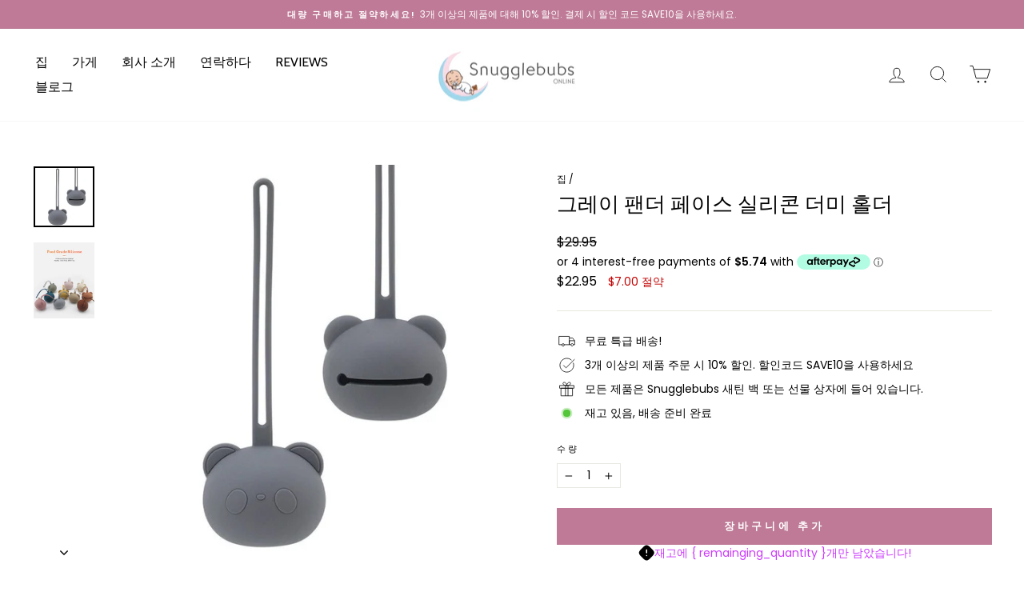

--- FILE ---
content_type: text/html; charset=utf-8
request_url: https://www.snugglebubs.com.au/ko/products/grey-panda-face-silicone-dummy-holder
body_size: 59133
content:
<!doctype html>
<html class="no-js" lang="ko" dir="ltr">
<head>

<!-- Thunder PageSpeed --->
<!-- Thunder Critical CSS --->

<!-- End Thunder Critical CSS --->
<!-- Thunder JS Deferral --->
<script>
const e={t:[/paypalobjects/i,/klaviyo/i,/wistia/i],i:[]},t=(t,c)=>t&&(!e.t||e.t.some((e=>e.test(t))))&&(!e.i||e.i.every((e=>!e.test(t)))),c=document.createElement,r={src:Object.getOwnPropertyDescriptor(HTMLScriptElement.prototype,"src"),type:Object.getOwnPropertyDescriptor(HTMLScriptElement.prototype,"type"),defer:Object.getOwnPropertyDescriptor(HTMLScriptElement.prototype,"defer")};document.createElement=function(...e){if("script"!==e[0].toLowerCase())return c.bind(document)(...e);const i=c.bind(document)(...e);try{Object.defineProperties(i,{src:{...r.src,set(e){t(e,i.type)&&r.defer.set.call(this,"defer"),r.src.set.call(this,e)}},type:{...r.type,get(){const e=r.type.get.call(this);return t(i.src,0)&&r.defer.set.call(this,"defer"),e},set(e){r.type.set.call(this,e),t(i.src,i.type)&&r.defer.set.call(this,"defer")}}}),i.setAttribute=function(e,t){"type"===e||"src"===e?i[e]=t:HTMLScriptElement.prototype.setAttribute.call(i,e,t)}}catch(e){console.warn("Thunder was unable to prevent script execution for script src ",i.src,".\n",'A likely cause would be because you are using a Shopify app or a third-party browser extension that monkey patches the "document.createElement" function.')}return i};
</script>
<!-- End Thunder JS Deferral --->
<!-- End Thunder PageSpeed--->


  
  
<meta name="google-site-verification" content="ia7mX_VxLl1Y5955EWtaZhxoa_KpWAwzX03ua_b_nyE" />
  <!-- Google tag (gtag.js) -->
<script async src="https://www.googletagmanager.com/gtag/js?id=G-QXMNKSL8BG"></script>
<script>
  window.dataLayer = window.dataLayer || [];
  function gtag(){dataLayer.push(arguments);}
  gtag('js', new Date());

  gtag('config', 'G-QXMNKSL8BG');
</script>
<style>
  .cart__checkout {
    margin-top: 12px !important;
  }
  #effectiveAppsEgwGiftMessageText {
    width: 100%;
  }
</style>
<script type="text/javascript" src="//cdn.rlets.com/capture_configs/8b7/fb4/b3b/9064d2790bbac4e3cc744e9.js" async="async"></script>

  
  <meta charset="utf-8">
  <meta http-equiv="X-UA-Compatible" content="IE=edge,chrome=1">
  <meta name="viewport" content="width=device-width,initial-scale=1">
  <meta name="theme-color" content="#be7a96">
  <link rel="canonical" href="https://www.snugglebubs.com.au/ko/products/grey-panda-face-silicone-dummy-holder">
  <link rel="preconnect" href="https://cdn.shopify.com" crossorigin>
  <link rel="preconnect" href="https://fonts.shopifycdn.com" crossorigin>
  <link rel="dns-prefetch" href="https://productreviews.shopifycdn.com">
  <link rel="dns-prefetch" href="https://ajax.googleapis.com">
  <link rel="dns-prefetch" href="https://maps.googleapis.com">
  <link rel="dns-prefetch" href="https://maps.gstatic.com"><link rel="shortcut icon" href="//www.snugglebubs.com.au/cdn/shop/files/IMG_0418-removebg-preview_32x32.png?v=1745655732" type="image/png" /><title>그레이 팬더 페이스 실리콘 더미 홀더 - 더미 홀더
&ndash; Snugglebubs Online
</title>
<meta name="description" content="이 실리콘 더미 홀더는 잃어버리기 쉬운 인형을 보관하는 데 완벽한 액세서리입니다. 영리하게 부드럽게 열리는 방식으로 인형을 쉽게 보관하고 제거할 수 있지만 가장 중요한 점은 떨어지지 않는다는 것입니다. 신축성 있는 실리콘 코드를 사용하면 기저귀 가방, 핸드백 또는 유모차에 묶을 수 있습니다. 특징: 100% bpa 및 무독성 청소가 용이함 40~240도까지 내열성이 있어 완전 살균이 가능합니다. 크기: 폭 7cm x 높이 21cm 컬러: 그레이 Snugglebubs 새틴 백에 들어있습니다."><meta property="og:site_name" content="Snugglebubs Online">
  <meta property="og:url" content="https://www.snugglebubs.com.au/ko/products/grey-panda-face-silicone-dummy-holder">
  <meta property="og:title" content="그레이 팬더 페이스 실리콘 더미 홀더">
  <meta property="og:type" content="product">
  <meta property="og:description" content="이 실리콘 더미 홀더는 잃어버리기 쉬운 인형을 보관하는 데 완벽한 액세서리입니다. 영리하게 부드럽게 열리는 방식으로 인형을 쉽게 보관하고 제거할 수 있지만 가장 중요한 점은 떨어지지 않는다는 것입니다. 신축성 있는 실리콘 코드를 사용하면 기저귀 가방, 핸드백 또는 유모차에 묶을 수 있습니다. 특징: 100% bpa 및 무독성 청소가 용이함 40~240도까지 내열성이 있어 완전 살균이 가능합니다. 크기: 폭 7cm x 높이 21cm 컬러: 그레이 Snugglebubs 새틴 백에 들어있습니다."><meta property="og:image" content="http://www.snugglebubs.com.au/cdn/shop/products/GREYPANDAFACEDUMMYHOLDER.jpg?v=1668385905">
    <meta property="og:image:secure_url" content="https://www.snugglebubs.com.au/cdn/shop/products/GREYPANDAFACEDUMMYHOLDER.jpg?v=1668385905">
    <meta property="og:image:width" content="640">
    <meta property="og:image:height" content="640"><meta name="twitter:site" content="@">
  <meta name="twitter:card" content="summary_large_image">
  <meta name="twitter:title" content="그레이 팬더 페이스 실리콘 더미 홀더">
  <meta name="twitter:description" content="이 실리콘 더미 홀더는 잃어버리기 쉬운 인형을 보관하는 데 완벽한 액세서리입니다. 영리하게 부드럽게 열리는 방식으로 인형을 쉽게 보관하고 제거할 수 있지만 가장 중요한 점은 떨어지지 않는다는 것입니다. 신축성 있는 실리콘 코드를 사용하면 기저귀 가방, 핸드백 또는 유모차에 묶을 수 있습니다. 특징: 100% bpa 및 무독성 청소가 용이함 40~240도까지 내열성이 있어 완전 살균이 가능합니다. 크기: 폭 7cm x 높이 21cm 컬러: 그레이 Snugglebubs 새틴 백에 들어있습니다.">
<style data-shopify>@font-face {
  font-family: Cabin;
  font-weight: 400;
  font-style: normal;
  font-display: swap;
  src: url("//www.snugglebubs.com.au/cdn/fonts/cabin/cabin_n4.cefc6494a78f87584a6f312fea532919154f66fe.woff2") format("woff2"),
       url("//www.snugglebubs.com.au/cdn/fonts/cabin/cabin_n4.8c16611b00f59d27f4b27ce4328dfe514ce77517.woff") format("woff");
}

  @font-face {
  font-family: Poppins;
  font-weight: 400;
  font-style: normal;
  font-display: swap;
  src: url("//www.snugglebubs.com.au/cdn/fonts/poppins/poppins_n4.0ba78fa5af9b0e1a374041b3ceaadf0a43b41362.woff2") format("woff2"),
       url("//www.snugglebubs.com.au/cdn/fonts/poppins/poppins_n4.214741a72ff2596839fc9760ee7a770386cf16ca.woff") format("woff");
}


  @font-face {
  font-family: Poppins;
  font-weight: 600;
  font-style: normal;
  font-display: swap;
  src: url("//www.snugglebubs.com.au/cdn/fonts/poppins/poppins_n6.aa29d4918bc243723d56b59572e18228ed0786f6.woff2") format("woff2"),
       url("//www.snugglebubs.com.au/cdn/fonts/poppins/poppins_n6.5f815d845fe073750885d5b7e619ee00e8111208.woff") format("woff");
}

  @font-face {
  font-family: Poppins;
  font-weight: 400;
  font-style: italic;
  font-display: swap;
  src: url("//www.snugglebubs.com.au/cdn/fonts/poppins/poppins_i4.846ad1e22474f856bd6b81ba4585a60799a9f5d2.woff2") format("woff2"),
       url("//www.snugglebubs.com.au/cdn/fonts/poppins/poppins_i4.56b43284e8b52fc64c1fd271f289a39e8477e9ec.woff") format("woff");
}

  @font-face {
  font-family: Poppins;
  font-weight: 600;
  font-style: italic;
  font-display: swap;
  src: url("//www.snugglebubs.com.au/cdn/fonts/poppins/poppins_i6.bb8044d6203f492888d626dafda3c2999253e8e9.woff2") format("woff2"),
       url("//www.snugglebubs.com.au/cdn/fonts/poppins/poppins_i6.e233dec1a61b1e7dead9f920159eda42280a02c3.woff") format("woff");
}

</style><link href="//www.snugglebubs.com.au/cdn/shop/t/12/assets/theme.css?v=139834802892758477071720510941" rel="stylesheet" type="text/css" media="all" />
  <link href="//www.snugglebubs.com.au/cdn/shop/t/12/assets/custom.css?v=163702975597567741141720510640" rel="stylesheet" type="text/css" media="all" />
<style data-shopify>:root {
    --typeHeaderPrimary: Cabin;
    --typeHeaderFallback: sans-serif;
    --typeHeaderSize: 30px;
    --typeHeaderWeight: 400;
    --typeHeaderLineHeight: 1;
    --typeHeaderSpacing: 0.0em;

    --typeBasePrimary:Poppins;
    --typeBaseFallback:sans-serif;
    --typeBaseSize: 14px;
    --typeBaseWeight: 400;
    --typeBaseSpacing: 0.0em;
    --typeBaseLineHeight: 1.4;

    --typeCollectionTitle: 20px;

    --iconWeight: 2px;
    --iconLinecaps: miter;

    
      --buttonRadius: 0px;
    

    --colorGridOverlayOpacity: 0.1;
  }

  .placeholder-content {
    background-image: linear-gradient(100deg, #ffffff 40%, #f7f7f7 63%, #ffffff 79%);
  }</style><script>
    document.documentElement.className = document.documentElement.className.replace('no-js', 'js');

    window.theme = window.theme || {};
    theme.routes = {
      home: "/ko",
      cart: "/ko/cart.js",
      cartPage: "/ko/cart",
      cartAdd: "/ko/cart/add.js",
      cartChange: "/ko/cart/change.js",
      search: "/ko/search"
    };
    theme.strings = {
      soldOut: "매진",
      unavailable: "없는",
      inStockLabel: "재고 있음, 배송 준비 완료",
      oneStockLabel: "재고 부족 - [count] 개 품목 남음",
      otherStockLabel: "재고 부족 - 품목 [count] 개 남음",
      willNotShipUntil: "[date] 배송 준비 완료",
      willBeInStockAfter: "재입고됨 [date]",
      waitingForStock: "재고가 진행 중입니다.",
      savePrice: "[saved_amount] 절약",
      cartEmpty: "당신의 카트는 현재 비어 있습니다.",
      cartTermsConfirmation: "결제를 위해서는 판매약관에 동의해야 합니다.",
      searchCollections: "컬렉션:",
      searchPages: "페이지:",
      searchArticles: "조항:",
      productFrom: " 부터",
    };
    theme.settings = {
      cartType: "page",
      isCustomerTemplate: false,
      moneyFormat: "${{amount}}",
      saveType: "dollar",
      productImageSize: "square",
      productImageCover: true,
      predictiveSearch: true,
      predictiveSearchType: "product,article,page,collection",
      predictiveSearchVendor: false,
      predictiveSearchPrice: false,
      quickView: true,
      themeName: 'Impulse',
      themeVersion: "7.1.0"
    };
  </script>

 <script>window.performance && window.performance.mark && window.performance.mark('shopify.content_for_header.start');</script><meta name="facebook-domain-verification" content="kbii29xogoep9hqmkhe4pgki2agpwo">
<meta name="google-site-verification" content="3BDhnVVBhef6LAnM9vlocToMHsnZV6LKR77rml31EW0">
<meta id="shopify-digital-wallet" name="shopify-digital-wallet" content="/56674680919/digital_wallets/dialog">
<meta name="shopify-checkout-api-token" content="d48b4f0b070d4ea07254bc4d8feca222">
<meta id="in-context-paypal-metadata" data-shop-id="56674680919" data-venmo-supported="false" data-environment="production" data-locale="en_US" data-paypal-v4="true" data-currency="AUD">
<link rel="alternate" hreflang="x-default" href="https://www.snugglebubs.com.au/products/grey-panda-face-silicone-dummy-holder">
<link rel="alternate" hreflang="en" href="https://www.snugglebubs.com.au/products/grey-panda-face-silicone-dummy-holder">
<link rel="alternate" hreflang="zh-Hant" href="https://www.snugglebubs.com.au/zh/products/grey-panda-face-silicone-dummy-holder">
<link rel="alternate" hreflang="ko" href="https://www.snugglebubs.com.au/ko/products/grey-panda-face-silicone-dummy-holder">
<link rel="alternate" hreflang="zh-Hant-AC" href="https://www.snugglebubs.com.au/zh/products/grey-panda-face-silicone-dummy-holder">
<link rel="alternate" hreflang="zh-Hant-AD" href="https://www.snugglebubs.com.au/zh/products/grey-panda-face-silicone-dummy-holder">
<link rel="alternate" hreflang="zh-Hant-AE" href="https://www.snugglebubs.com.au/zh/products/grey-panda-face-silicone-dummy-holder">
<link rel="alternate" hreflang="zh-Hant-AF" href="https://www.snugglebubs.com.au/zh/products/grey-panda-face-silicone-dummy-holder">
<link rel="alternate" hreflang="zh-Hant-AG" href="https://www.snugglebubs.com.au/zh/products/grey-panda-face-silicone-dummy-holder">
<link rel="alternate" hreflang="zh-Hant-AI" href="https://www.snugglebubs.com.au/zh/products/grey-panda-face-silicone-dummy-holder">
<link rel="alternate" hreflang="zh-Hant-AL" href="https://www.snugglebubs.com.au/zh/products/grey-panda-face-silicone-dummy-holder">
<link rel="alternate" hreflang="zh-Hant-AM" href="https://www.snugglebubs.com.au/zh/products/grey-panda-face-silicone-dummy-holder">
<link rel="alternate" hreflang="zh-Hant-AO" href="https://www.snugglebubs.com.au/zh/products/grey-panda-face-silicone-dummy-holder">
<link rel="alternate" hreflang="zh-Hant-AR" href="https://www.snugglebubs.com.au/zh/products/grey-panda-face-silicone-dummy-holder">
<link rel="alternate" hreflang="zh-Hant-AT" href="https://www.snugglebubs.com.au/zh/products/grey-panda-face-silicone-dummy-holder">
<link rel="alternate" hreflang="zh-Hant-AU" href="https://www.snugglebubs.com.au/zh/products/grey-panda-face-silicone-dummy-holder">
<link rel="alternate" hreflang="zh-Hant-AW" href="https://www.snugglebubs.com.au/zh/products/grey-panda-face-silicone-dummy-holder">
<link rel="alternate" hreflang="zh-Hant-AX" href="https://www.snugglebubs.com.au/zh/products/grey-panda-face-silicone-dummy-holder">
<link rel="alternate" hreflang="zh-Hant-AZ" href="https://www.snugglebubs.com.au/zh/products/grey-panda-face-silicone-dummy-holder">
<link rel="alternate" hreflang="zh-Hant-BA" href="https://www.snugglebubs.com.au/zh/products/grey-panda-face-silicone-dummy-holder">
<link rel="alternate" hreflang="zh-Hant-BB" href="https://www.snugglebubs.com.au/zh/products/grey-panda-face-silicone-dummy-holder">
<link rel="alternate" hreflang="zh-Hant-BD" href="https://www.snugglebubs.com.au/zh/products/grey-panda-face-silicone-dummy-holder">
<link rel="alternate" hreflang="zh-Hant-BE" href="https://www.snugglebubs.com.au/zh/products/grey-panda-face-silicone-dummy-holder">
<link rel="alternate" hreflang="zh-Hant-BF" href="https://www.snugglebubs.com.au/zh/products/grey-panda-face-silicone-dummy-holder">
<link rel="alternate" hreflang="zh-Hant-BG" href="https://www.snugglebubs.com.au/zh/products/grey-panda-face-silicone-dummy-holder">
<link rel="alternate" hreflang="zh-Hant-BH" href="https://www.snugglebubs.com.au/zh/products/grey-panda-face-silicone-dummy-holder">
<link rel="alternate" hreflang="zh-Hant-BI" href="https://www.snugglebubs.com.au/zh/products/grey-panda-face-silicone-dummy-holder">
<link rel="alternate" hreflang="zh-Hant-BJ" href="https://www.snugglebubs.com.au/zh/products/grey-panda-face-silicone-dummy-holder">
<link rel="alternate" hreflang="zh-Hant-BL" href="https://www.snugglebubs.com.au/zh/products/grey-panda-face-silicone-dummy-holder">
<link rel="alternate" hreflang="zh-Hant-BM" href="https://www.snugglebubs.com.au/zh/products/grey-panda-face-silicone-dummy-holder">
<link rel="alternate" hreflang="zh-Hant-BN" href="https://www.snugglebubs.com.au/zh/products/grey-panda-face-silicone-dummy-holder">
<link rel="alternate" hreflang="zh-Hant-BO" href="https://www.snugglebubs.com.au/zh/products/grey-panda-face-silicone-dummy-holder">
<link rel="alternate" hreflang="zh-Hant-BQ" href="https://www.snugglebubs.com.au/zh/products/grey-panda-face-silicone-dummy-holder">
<link rel="alternate" hreflang="zh-Hant-BR" href="https://www.snugglebubs.com.au/zh/products/grey-panda-face-silicone-dummy-holder">
<link rel="alternate" hreflang="zh-Hant-BS" href="https://www.snugglebubs.com.au/zh/products/grey-panda-face-silicone-dummy-holder">
<link rel="alternate" hreflang="zh-Hant-BT" href="https://www.snugglebubs.com.au/zh/products/grey-panda-face-silicone-dummy-holder">
<link rel="alternate" hreflang="zh-Hant-BW" href="https://www.snugglebubs.com.au/zh/products/grey-panda-face-silicone-dummy-holder">
<link rel="alternate" hreflang="zh-Hant-BY" href="https://www.snugglebubs.com.au/zh/products/grey-panda-face-silicone-dummy-holder">
<link rel="alternate" hreflang="zh-Hant-BZ" href="https://www.snugglebubs.com.au/zh/products/grey-panda-face-silicone-dummy-holder">
<link rel="alternate" hreflang="zh-Hant-CA" href="https://www.snugglebubs.com.au/zh/products/grey-panda-face-silicone-dummy-holder">
<link rel="alternate" hreflang="zh-Hant-CC" href="https://www.snugglebubs.com.au/zh/products/grey-panda-face-silicone-dummy-holder">
<link rel="alternate" hreflang="zh-Hant-CD" href="https://www.snugglebubs.com.au/zh/products/grey-panda-face-silicone-dummy-holder">
<link rel="alternate" hreflang="zh-Hant-CF" href="https://www.snugglebubs.com.au/zh/products/grey-panda-face-silicone-dummy-holder">
<link rel="alternate" hreflang="zh-Hant-CG" href="https://www.snugglebubs.com.au/zh/products/grey-panda-face-silicone-dummy-holder">
<link rel="alternate" hreflang="zh-Hant-CH" href="https://www.snugglebubs.com.au/zh/products/grey-panda-face-silicone-dummy-holder">
<link rel="alternate" hreflang="zh-Hant-CI" href="https://www.snugglebubs.com.au/zh/products/grey-panda-face-silicone-dummy-holder">
<link rel="alternate" hreflang="zh-Hant-CK" href="https://www.snugglebubs.com.au/zh/products/grey-panda-face-silicone-dummy-holder">
<link rel="alternate" hreflang="zh-Hant-CL" href="https://www.snugglebubs.com.au/zh/products/grey-panda-face-silicone-dummy-holder">
<link rel="alternate" hreflang="zh-Hant-CM" href="https://www.snugglebubs.com.au/zh/products/grey-panda-face-silicone-dummy-holder">
<link rel="alternate" hreflang="zh-Hant-CN" href="https://www.snugglebubs.com.au/zh/products/grey-panda-face-silicone-dummy-holder">
<link rel="alternate" hreflang="zh-Hant-CO" href="https://www.snugglebubs.com.au/zh/products/grey-panda-face-silicone-dummy-holder">
<link rel="alternate" hreflang="zh-Hant-CR" href="https://www.snugglebubs.com.au/zh/products/grey-panda-face-silicone-dummy-holder">
<link rel="alternate" hreflang="zh-Hant-CV" href="https://www.snugglebubs.com.au/zh/products/grey-panda-face-silicone-dummy-holder">
<link rel="alternate" hreflang="zh-Hant-CW" href="https://www.snugglebubs.com.au/zh/products/grey-panda-face-silicone-dummy-holder">
<link rel="alternate" hreflang="zh-Hant-CX" href="https://www.snugglebubs.com.au/zh/products/grey-panda-face-silicone-dummy-holder">
<link rel="alternate" hreflang="zh-Hant-CY" href="https://www.snugglebubs.com.au/zh/products/grey-panda-face-silicone-dummy-holder">
<link rel="alternate" hreflang="zh-Hant-CZ" href="https://www.snugglebubs.com.au/zh/products/grey-panda-face-silicone-dummy-holder">
<link rel="alternate" hreflang="zh-Hant-DE" href="https://www.snugglebubs.com.au/zh/products/grey-panda-face-silicone-dummy-holder">
<link rel="alternate" hreflang="zh-Hant-DJ" href="https://www.snugglebubs.com.au/zh/products/grey-panda-face-silicone-dummy-holder">
<link rel="alternate" hreflang="zh-Hant-DK" href="https://www.snugglebubs.com.au/zh/products/grey-panda-face-silicone-dummy-holder">
<link rel="alternate" hreflang="zh-Hant-DM" href="https://www.snugglebubs.com.au/zh/products/grey-panda-face-silicone-dummy-holder">
<link rel="alternate" hreflang="zh-Hant-DO" href="https://www.snugglebubs.com.au/zh/products/grey-panda-face-silicone-dummy-holder">
<link rel="alternate" hreflang="zh-Hant-DZ" href="https://www.snugglebubs.com.au/zh/products/grey-panda-face-silicone-dummy-holder">
<link rel="alternate" hreflang="zh-Hant-EC" href="https://www.snugglebubs.com.au/zh/products/grey-panda-face-silicone-dummy-holder">
<link rel="alternate" hreflang="zh-Hant-EE" href="https://www.snugglebubs.com.au/zh/products/grey-panda-face-silicone-dummy-holder">
<link rel="alternate" hreflang="zh-Hant-EG" href="https://www.snugglebubs.com.au/zh/products/grey-panda-face-silicone-dummy-holder">
<link rel="alternate" hreflang="zh-Hant-EH" href="https://www.snugglebubs.com.au/zh/products/grey-panda-face-silicone-dummy-holder">
<link rel="alternate" hreflang="zh-Hant-ER" href="https://www.snugglebubs.com.au/zh/products/grey-panda-face-silicone-dummy-holder">
<link rel="alternate" hreflang="zh-Hant-ES" href="https://www.snugglebubs.com.au/zh/products/grey-panda-face-silicone-dummy-holder">
<link rel="alternate" hreflang="zh-Hant-ET" href="https://www.snugglebubs.com.au/zh/products/grey-panda-face-silicone-dummy-holder">
<link rel="alternate" hreflang="zh-Hant-FI" href="https://www.snugglebubs.com.au/zh/products/grey-panda-face-silicone-dummy-holder">
<link rel="alternate" hreflang="zh-Hant-FJ" href="https://www.snugglebubs.com.au/zh/products/grey-panda-face-silicone-dummy-holder">
<link rel="alternate" hreflang="zh-Hant-FK" href="https://www.snugglebubs.com.au/zh/products/grey-panda-face-silicone-dummy-holder">
<link rel="alternate" hreflang="zh-Hant-FO" href="https://www.snugglebubs.com.au/zh/products/grey-panda-face-silicone-dummy-holder">
<link rel="alternate" hreflang="zh-Hant-FR" href="https://www.snugglebubs.com.au/zh/products/grey-panda-face-silicone-dummy-holder">
<link rel="alternate" hreflang="zh-Hant-GA" href="https://www.snugglebubs.com.au/zh/products/grey-panda-face-silicone-dummy-holder">
<link rel="alternate" hreflang="zh-Hant-GB" href="https://www.snugglebubs.com.au/zh/products/grey-panda-face-silicone-dummy-holder">
<link rel="alternate" hreflang="zh-Hant-GD" href="https://www.snugglebubs.com.au/zh/products/grey-panda-face-silicone-dummy-holder">
<link rel="alternate" hreflang="zh-Hant-GE" href="https://www.snugglebubs.com.au/zh/products/grey-panda-face-silicone-dummy-holder">
<link rel="alternate" hreflang="zh-Hant-GF" href="https://www.snugglebubs.com.au/zh/products/grey-panda-face-silicone-dummy-holder">
<link rel="alternate" hreflang="zh-Hant-GG" href="https://www.snugglebubs.com.au/zh/products/grey-panda-face-silicone-dummy-holder">
<link rel="alternate" hreflang="zh-Hant-GH" href="https://www.snugglebubs.com.au/zh/products/grey-panda-face-silicone-dummy-holder">
<link rel="alternate" hreflang="zh-Hant-GI" href="https://www.snugglebubs.com.au/zh/products/grey-panda-face-silicone-dummy-holder">
<link rel="alternate" hreflang="zh-Hant-GL" href="https://www.snugglebubs.com.au/zh/products/grey-panda-face-silicone-dummy-holder">
<link rel="alternate" hreflang="zh-Hant-GM" href="https://www.snugglebubs.com.au/zh/products/grey-panda-face-silicone-dummy-holder">
<link rel="alternate" hreflang="zh-Hant-GN" href="https://www.snugglebubs.com.au/zh/products/grey-panda-face-silicone-dummy-holder">
<link rel="alternate" hreflang="zh-Hant-GP" href="https://www.snugglebubs.com.au/zh/products/grey-panda-face-silicone-dummy-holder">
<link rel="alternate" hreflang="zh-Hant-GQ" href="https://www.snugglebubs.com.au/zh/products/grey-panda-face-silicone-dummy-holder">
<link rel="alternate" hreflang="zh-Hant-GR" href="https://www.snugglebubs.com.au/zh/products/grey-panda-face-silicone-dummy-holder">
<link rel="alternate" hreflang="zh-Hant-GS" href="https://www.snugglebubs.com.au/zh/products/grey-panda-face-silicone-dummy-holder">
<link rel="alternate" hreflang="zh-Hant-GT" href="https://www.snugglebubs.com.au/zh/products/grey-panda-face-silicone-dummy-holder">
<link rel="alternate" hreflang="zh-Hant-GW" href="https://www.snugglebubs.com.au/zh/products/grey-panda-face-silicone-dummy-holder">
<link rel="alternate" hreflang="zh-Hant-GY" href="https://www.snugglebubs.com.au/zh/products/grey-panda-face-silicone-dummy-holder">
<link rel="alternate" hreflang="zh-Hant-HK" href="https://www.snugglebubs.com.au/zh/products/grey-panda-face-silicone-dummy-holder">
<link rel="alternate" hreflang="zh-Hant-HN" href="https://www.snugglebubs.com.au/zh/products/grey-panda-face-silicone-dummy-holder">
<link rel="alternate" hreflang="zh-Hant-HR" href="https://www.snugglebubs.com.au/zh/products/grey-panda-face-silicone-dummy-holder">
<link rel="alternate" hreflang="zh-Hant-HT" href="https://www.snugglebubs.com.au/zh/products/grey-panda-face-silicone-dummy-holder">
<link rel="alternate" hreflang="zh-Hant-HU" href="https://www.snugglebubs.com.au/zh/products/grey-panda-face-silicone-dummy-holder">
<link rel="alternate" hreflang="zh-Hant-ID" href="https://www.snugglebubs.com.au/zh/products/grey-panda-face-silicone-dummy-holder">
<link rel="alternate" hreflang="zh-Hant-IE" href="https://www.snugglebubs.com.au/zh/products/grey-panda-face-silicone-dummy-holder">
<link rel="alternate" hreflang="zh-Hant-IL" href="https://www.snugglebubs.com.au/zh/products/grey-panda-face-silicone-dummy-holder">
<link rel="alternate" hreflang="zh-Hant-IM" href="https://www.snugglebubs.com.au/zh/products/grey-panda-face-silicone-dummy-holder">
<link rel="alternate" hreflang="zh-Hant-IN" href="https://www.snugglebubs.com.au/zh/products/grey-panda-face-silicone-dummy-holder">
<link rel="alternate" hreflang="zh-Hant-IO" href="https://www.snugglebubs.com.au/zh/products/grey-panda-face-silicone-dummy-holder">
<link rel="alternate" hreflang="zh-Hant-IQ" href="https://www.snugglebubs.com.au/zh/products/grey-panda-face-silicone-dummy-holder">
<link rel="alternate" hreflang="zh-Hant-IS" href="https://www.snugglebubs.com.au/zh/products/grey-panda-face-silicone-dummy-holder">
<link rel="alternate" hreflang="zh-Hant-IT" href="https://www.snugglebubs.com.au/zh/products/grey-panda-face-silicone-dummy-holder">
<link rel="alternate" hreflang="zh-Hant-JE" href="https://www.snugglebubs.com.au/zh/products/grey-panda-face-silicone-dummy-holder">
<link rel="alternate" hreflang="zh-Hant-JM" href="https://www.snugglebubs.com.au/zh/products/grey-panda-face-silicone-dummy-holder">
<link rel="alternate" hreflang="zh-Hant-JO" href="https://www.snugglebubs.com.au/zh/products/grey-panda-face-silicone-dummy-holder">
<link rel="alternate" hreflang="zh-Hant-JP" href="https://www.snugglebubs.com.au/zh/products/grey-panda-face-silicone-dummy-holder">
<link rel="alternate" hreflang="zh-Hant-KE" href="https://www.snugglebubs.com.au/zh/products/grey-panda-face-silicone-dummy-holder">
<link rel="alternate" hreflang="zh-Hant-KG" href="https://www.snugglebubs.com.au/zh/products/grey-panda-face-silicone-dummy-holder">
<link rel="alternate" hreflang="zh-Hant-KH" href="https://www.snugglebubs.com.au/zh/products/grey-panda-face-silicone-dummy-holder">
<link rel="alternate" hreflang="zh-Hant-KI" href="https://www.snugglebubs.com.au/zh/products/grey-panda-face-silicone-dummy-holder">
<link rel="alternate" hreflang="zh-Hant-KM" href="https://www.snugglebubs.com.au/zh/products/grey-panda-face-silicone-dummy-holder">
<link rel="alternate" hreflang="zh-Hant-KN" href="https://www.snugglebubs.com.au/zh/products/grey-panda-face-silicone-dummy-holder">
<link rel="alternate" hreflang="zh-Hant-KR" href="https://www.snugglebubs.com.au/zh/products/grey-panda-face-silicone-dummy-holder">
<link rel="alternate" hreflang="zh-Hant-KW" href="https://www.snugglebubs.com.au/zh/products/grey-panda-face-silicone-dummy-holder">
<link rel="alternate" hreflang="zh-Hant-KY" href="https://www.snugglebubs.com.au/zh/products/grey-panda-face-silicone-dummy-holder">
<link rel="alternate" hreflang="zh-Hant-KZ" href="https://www.snugglebubs.com.au/zh/products/grey-panda-face-silicone-dummy-holder">
<link rel="alternate" hreflang="zh-Hant-LA" href="https://www.snugglebubs.com.au/zh/products/grey-panda-face-silicone-dummy-holder">
<link rel="alternate" hreflang="zh-Hant-LB" href="https://www.snugglebubs.com.au/zh/products/grey-panda-face-silicone-dummy-holder">
<link rel="alternate" hreflang="zh-Hant-LC" href="https://www.snugglebubs.com.au/zh/products/grey-panda-face-silicone-dummy-holder">
<link rel="alternate" hreflang="zh-Hant-LI" href="https://www.snugglebubs.com.au/zh/products/grey-panda-face-silicone-dummy-holder">
<link rel="alternate" hreflang="zh-Hant-LK" href="https://www.snugglebubs.com.au/zh/products/grey-panda-face-silicone-dummy-holder">
<link rel="alternate" hreflang="zh-Hant-LR" href="https://www.snugglebubs.com.au/zh/products/grey-panda-face-silicone-dummy-holder">
<link rel="alternate" hreflang="zh-Hant-LS" href="https://www.snugglebubs.com.au/zh/products/grey-panda-face-silicone-dummy-holder">
<link rel="alternate" hreflang="zh-Hant-LT" href="https://www.snugglebubs.com.au/zh/products/grey-panda-face-silicone-dummy-holder">
<link rel="alternate" hreflang="zh-Hant-LU" href="https://www.snugglebubs.com.au/zh/products/grey-panda-face-silicone-dummy-holder">
<link rel="alternate" hreflang="zh-Hant-LV" href="https://www.snugglebubs.com.au/zh/products/grey-panda-face-silicone-dummy-holder">
<link rel="alternate" hreflang="zh-Hant-LY" href="https://www.snugglebubs.com.au/zh/products/grey-panda-face-silicone-dummy-holder">
<link rel="alternate" hreflang="zh-Hant-MA" href="https://www.snugglebubs.com.au/zh/products/grey-panda-face-silicone-dummy-holder">
<link rel="alternate" hreflang="zh-Hant-MC" href="https://www.snugglebubs.com.au/zh/products/grey-panda-face-silicone-dummy-holder">
<link rel="alternate" hreflang="zh-Hant-MD" href="https://www.snugglebubs.com.au/zh/products/grey-panda-face-silicone-dummy-holder">
<link rel="alternate" hreflang="zh-Hant-ME" href="https://www.snugglebubs.com.au/zh/products/grey-panda-face-silicone-dummy-holder">
<link rel="alternate" hreflang="zh-Hant-MF" href="https://www.snugglebubs.com.au/zh/products/grey-panda-face-silicone-dummy-holder">
<link rel="alternate" hreflang="zh-Hant-MG" href="https://www.snugglebubs.com.au/zh/products/grey-panda-face-silicone-dummy-holder">
<link rel="alternate" hreflang="zh-Hant-MK" href="https://www.snugglebubs.com.au/zh/products/grey-panda-face-silicone-dummy-holder">
<link rel="alternate" hreflang="zh-Hant-ML" href="https://www.snugglebubs.com.au/zh/products/grey-panda-face-silicone-dummy-holder">
<link rel="alternate" hreflang="zh-Hant-MM" href="https://www.snugglebubs.com.au/zh/products/grey-panda-face-silicone-dummy-holder">
<link rel="alternate" hreflang="zh-Hant-MN" href="https://www.snugglebubs.com.au/zh/products/grey-panda-face-silicone-dummy-holder">
<link rel="alternate" hreflang="zh-Hant-MO" href="https://www.snugglebubs.com.au/zh/products/grey-panda-face-silicone-dummy-holder">
<link rel="alternate" hreflang="zh-Hant-MQ" href="https://www.snugglebubs.com.au/zh/products/grey-panda-face-silicone-dummy-holder">
<link rel="alternate" hreflang="zh-Hant-MR" href="https://www.snugglebubs.com.au/zh/products/grey-panda-face-silicone-dummy-holder">
<link rel="alternate" hreflang="zh-Hant-MS" href="https://www.snugglebubs.com.au/zh/products/grey-panda-face-silicone-dummy-holder">
<link rel="alternate" hreflang="zh-Hant-MT" href="https://www.snugglebubs.com.au/zh/products/grey-panda-face-silicone-dummy-holder">
<link rel="alternate" hreflang="zh-Hant-MU" href="https://www.snugglebubs.com.au/zh/products/grey-panda-face-silicone-dummy-holder">
<link rel="alternate" hreflang="zh-Hant-MV" href="https://www.snugglebubs.com.au/zh/products/grey-panda-face-silicone-dummy-holder">
<link rel="alternate" hreflang="zh-Hant-MW" href="https://www.snugglebubs.com.au/zh/products/grey-panda-face-silicone-dummy-holder">
<link rel="alternate" hreflang="zh-Hant-MX" href="https://www.snugglebubs.com.au/zh/products/grey-panda-face-silicone-dummy-holder">
<link rel="alternate" hreflang="zh-Hant-MY" href="https://www.snugglebubs.com.au/zh/products/grey-panda-face-silicone-dummy-holder">
<link rel="alternate" hreflang="zh-Hant-MZ" href="https://www.snugglebubs.com.au/zh/products/grey-panda-face-silicone-dummy-holder">
<link rel="alternate" hreflang="zh-Hant-NA" href="https://www.snugglebubs.com.au/zh/products/grey-panda-face-silicone-dummy-holder">
<link rel="alternate" hreflang="zh-Hant-NC" href="https://www.snugglebubs.com.au/zh/products/grey-panda-face-silicone-dummy-holder">
<link rel="alternate" hreflang="zh-Hant-NE" href="https://www.snugglebubs.com.au/zh/products/grey-panda-face-silicone-dummy-holder">
<link rel="alternate" hreflang="zh-Hant-NF" href="https://www.snugglebubs.com.au/zh/products/grey-panda-face-silicone-dummy-holder">
<link rel="alternate" hreflang="zh-Hant-NG" href="https://www.snugglebubs.com.au/zh/products/grey-panda-face-silicone-dummy-holder">
<link rel="alternate" hreflang="zh-Hant-NI" href="https://www.snugglebubs.com.au/zh/products/grey-panda-face-silicone-dummy-holder">
<link rel="alternate" hreflang="zh-Hant-NL" href="https://www.snugglebubs.com.au/zh/products/grey-panda-face-silicone-dummy-holder">
<link rel="alternate" hreflang="zh-Hant-NO" href="https://www.snugglebubs.com.au/zh/products/grey-panda-face-silicone-dummy-holder">
<link rel="alternate" hreflang="zh-Hant-NP" href="https://www.snugglebubs.com.au/zh/products/grey-panda-face-silicone-dummy-holder">
<link rel="alternate" hreflang="zh-Hant-NR" href="https://www.snugglebubs.com.au/zh/products/grey-panda-face-silicone-dummy-holder">
<link rel="alternate" hreflang="zh-Hant-NU" href="https://www.snugglebubs.com.au/zh/products/grey-panda-face-silicone-dummy-holder">
<link rel="alternate" hreflang="zh-Hant-NZ" href="https://www.snugglebubs.com.au/zh/products/grey-panda-face-silicone-dummy-holder">
<link rel="alternate" hreflang="zh-Hant-OM" href="https://www.snugglebubs.com.au/zh/products/grey-panda-face-silicone-dummy-holder">
<link rel="alternate" hreflang="zh-Hant-PA" href="https://www.snugglebubs.com.au/zh/products/grey-panda-face-silicone-dummy-holder">
<link rel="alternate" hreflang="zh-Hant-PE" href="https://www.snugglebubs.com.au/zh/products/grey-panda-face-silicone-dummy-holder">
<link rel="alternate" hreflang="zh-Hant-PF" href="https://www.snugglebubs.com.au/zh/products/grey-panda-face-silicone-dummy-holder">
<link rel="alternate" hreflang="zh-Hant-PG" href="https://www.snugglebubs.com.au/zh/products/grey-panda-face-silicone-dummy-holder">
<link rel="alternate" hreflang="zh-Hant-PH" href="https://www.snugglebubs.com.au/zh/products/grey-panda-face-silicone-dummy-holder">
<link rel="alternate" hreflang="zh-Hant-PK" href="https://www.snugglebubs.com.au/zh/products/grey-panda-face-silicone-dummy-holder">
<link rel="alternate" hreflang="zh-Hant-PL" href="https://www.snugglebubs.com.au/zh/products/grey-panda-face-silicone-dummy-holder">
<link rel="alternate" hreflang="zh-Hant-PM" href="https://www.snugglebubs.com.au/zh/products/grey-panda-face-silicone-dummy-holder">
<link rel="alternate" hreflang="zh-Hant-PN" href="https://www.snugglebubs.com.au/zh/products/grey-panda-face-silicone-dummy-holder">
<link rel="alternate" hreflang="zh-Hant-PS" href="https://www.snugglebubs.com.au/zh/products/grey-panda-face-silicone-dummy-holder">
<link rel="alternate" hreflang="zh-Hant-PT" href="https://www.snugglebubs.com.au/zh/products/grey-panda-face-silicone-dummy-holder">
<link rel="alternate" hreflang="zh-Hant-PY" href="https://www.snugglebubs.com.au/zh/products/grey-panda-face-silicone-dummy-holder">
<link rel="alternate" hreflang="zh-Hant-QA" href="https://www.snugglebubs.com.au/zh/products/grey-panda-face-silicone-dummy-holder">
<link rel="alternate" hreflang="zh-Hant-RE" href="https://www.snugglebubs.com.au/zh/products/grey-panda-face-silicone-dummy-holder">
<link rel="alternate" hreflang="zh-Hant-RO" href="https://www.snugglebubs.com.au/zh/products/grey-panda-face-silicone-dummy-holder">
<link rel="alternate" hreflang="zh-Hant-RS" href="https://www.snugglebubs.com.au/zh/products/grey-panda-face-silicone-dummy-holder">
<link rel="alternate" hreflang="zh-Hant-RU" href="https://www.snugglebubs.com.au/zh/products/grey-panda-face-silicone-dummy-holder">
<link rel="alternate" hreflang="zh-Hant-RW" href="https://www.snugglebubs.com.au/zh/products/grey-panda-face-silicone-dummy-holder">
<link rel="alternate" hreflang="zh-Hant-SA" href="https://www.snugglebubs.com.au/zh/products/grey-panda-face-silicone-dummy-holder">
<link rel="alternate" hreflang="zh-Hant-SB" href="https://www.snugglebubs.com.au/zh/products/grey-panda-face-silicone-dummy-holder">
<link rel="alternate" hreflang="zh-Hant-SC" href="https://www.snugglebubs.com.au/zh/products/grey-panda-face-silicone-dummy-holder">
<link rel="alternate" hreflang="zh-Hant-SD" href="https://www.snugglebubs.com.au/zh/products/grey-panda-face-silicone-dummy-holder">
<link rel="alternate" hreflang="zh-Hant-SE" href="https://www.snugglebubs.com.au/zh/products/grey-panda-face-silicone-dummy-holder">
<link rel="alternate" hreflang="zh-Hant-SG" href="https://www.snugglebubs.com.au/zh/products/grey-panda-face-silicone-dummy-holder">
<link rel="alternate" hreflang="zh-Hant-SH" href="https://www.snugglebubs.com.au/zh/products/grey-panda-face-silicone-dummy-holder">
<link rel="alternate" hreflang="zh-Hant-SI" href="https://www.snugglebubs.com.au/zh/products/grey-panda-face-silicone-dummy-holder">
<link rel="alternate" hreflang="zh-Hant-SJ" href="https://www.snugglebubs.com.au/zh/products/grey-panda-face-silicone-dummy-holder">
<link rel="alternate" hreflang="zh-Hant-SK" href="https://www.snugglebubs.com.au/zh/products/grey-panda-face-silicone-dummy-holder">
<link rel="alternate" hreflang="zh-Hant-SL" href="https://www.snugglebubs.com.au/zh/products/grey-panda-face-silicone-dummy-holder">
<link rel="alternate" hreflang="zh-Hant-SM" href="https://www.snugglebubs.com.au/zh/products/grey-panda-face-silicone-dummy-holder">
<link rel="alternate" hreflang="zh-Hant-SN" href="https://www.snugglebubs.com.au/zh/products/grey-panda-face-silicone-dummy-holder">
<link rel="alternate" hreflang="zh-Hant-SO" href="https://www.snugglebubs.com.au/zh/products/grey-panda-face-silicone-dummy-holder">
<link rel="alternate" hreflang="zh-Hant-SR" href="https://www.snugglebubs.com.au/zh/products/grey-panda-face-silicone-dummy-holder">
<link rel="alternate" hreflang="zh-Hant-SS" href="https://www.snugglebubs.com.au/zh/products/grey-panda-face-silicone-dummy-holder">
<link rel="alternate" hreflang="zh-Hant-ST" href="https://www.snugglebubs.com.au/zh/products/grey-panda-face-silicone-dummy-holder">
<link rel="alternate" hreflang="zh-Hant-SV" href="https://www.snugglebubs.com.au/zh/products/grey-panda-face-silicone-dummy-holder">
<link rel="alternate" hreflang="zh-Hant-SX" href="https://www.snugglebubs.com.au/zh/products/grey-panda-face-silicone-dummy-holder">
<link rel="alternate" hreflang="zh-Hant-SZ" href="https://www.snugglebubs.com.au/zh/products/grey-panda-face-silicone-dummy-holder">
<link rel="alternate" hreflang="zh-Hant-TA" href="https://www.snugglebubs.com.au/zh/products/grey-panda-face-silicone-dummy-holder">
<link rel="alternate" hreflang="zh-Hant-TC" href="https://www.snugglebubs.com.au/zh/products/grey-panda-face-silicone-dummy-holder">
<link rel="alternate" hreflang="zh-Hant-TD" href="https://www.snugglebubs.com.au/zh/products/grey-panda-face-silicone-dummy-holder">
<link rel="alternate" hreflang="zh-Hant-TF" href="https://www.snugglebubs.com.au/zh/products/grey-panda-face-silicone-dummy-holder">
<link rel="alternate" hreflang="zh-Hant-TG" href="https://www.snugglebubs.com.au/zh/products/grey-panda-face-silicone-dummy-holder">
<link rel="alternate" hreflang="zh-Hant-TH" href="https://www.snugglebubs.com.au/zh/products/grey-panda-face-silicone-dummy-holder">
<link rel="alternate" hreflang="zh-Hant-TJ" href="https://www.snugglebubs.com.au/zh/products/grey-panda-face-silicone-dummy-holder">
<link rel="alternate" hreflang="zh-Hant-TK" href="https://www.snugglebubs.com.au/zh/products/grey-panda-face-silicone-dummy-holder">
<link rel="alternate" hreflang="zh-Hant-TL" href="https://www.snugglebubs.com.au/zh/products/grey-panda-face-silicone-dummy-holder">
<link rel="alternate" hreflang="zh-Hant-TM" href="https://www.snugglebubs.com.au/zh/products/grey-panda-face-silicone-dummy-holder">
<link rel="alternate" hreflang="zh-Hant-TN" href="https://www.snugglebubs.com.au/zh/products/grey-panda-face-silicone-dummy-holder">
<link rel="alternate" hreflang="zh-Hant-TO" href="https://www.snugglebubs.com.au/zh/products/grey-panda-face-silicone-dummy-holder">
<link rel="alternate" hreflang="zh-Hant-TR" href="https://www.snugglebubs.com.au/zh/products/grey-panda-face-silicone-dummy-holder">
<link rel="alternate" hreflang="zh-Hant-TT" href="https://www.snugglebubs.com.au/zh/products/grey-panda-face-silicone-dummy-holder">
<link rel="alternate" hreflang="zh-Hant-TV" href="https://www.snugglebubs.com.au/zh/products/grey-panda-face-silicone-dummy-holder">
<link rel="alternate" hreflang="zh-Hant-TW" href="https://www.snugglebubs.com.au/zh/products/grey-panda-face-silicone-dummy-holder">
<link rel="alternate" hreflang="zh-Hant-TZ" href="https://www.snugglebubs.com.au/zh/products/grey-panda-face-silicone-dummy-holder">
<link rel="alternate" hreflang="zh-Hant-UA" href="https://www.snugglebubs.com.au/zh/products/grey-panda-face-silicone-dummy-holder">
<link rel="alternate" hreflang="zh-Hant-UG" href="https://www.snugglebubs.com.au/zh/products/grey-panda-face-silicone-dummy-holder">
<link rel="alternate" hreflang="zh-Hant-UM" href="https://www.snugglebubs.com.au/zh/products/grey-panda-face-silicone-dummy-holder">
<link rel="alternate" hreflang="zh-Hant-US" href="https://www.snugglebubs.com.au/zh/products/grey-panda-face-silicone-dummy-holder">
<link rel="alternate" hreflang="zh-Hant-UY" href="https://www.snugglebubs.com.au/zh/products/grey-panda-face-silicone-dummy-holder">
<link rel="alternate" hreflang="zh-Hant-UZ" href="https://www.snugglebubs.com.au/zh/products/grey-panda-face-silicone-dummy-holder">
<link rel="alternate" hreflang="zh-Hant-VA" href="https://www.snugglebubs.com.au/zh/products/grey-panda-face-silicone-dummy-holder">
<link rel="alternate" hreflang="zh-Hant-VC" href="https://www.snugglebubs.com.au/zh/products/grey-panda-face-silicone-dummy-holder">
<link rel="alternate" hreflang="zh-Hant-VE" href="https://www.snugglebubs.com.au/zh/products/grey-panda-face-silicone-dummy-holder">
<link rel="alternate" hreflang="zh-Hant-VG" href="https://www.snugglebubs.com.au/zh/products/grey-panda-face-silicone-dummy-holder">
<link rel="alternate" hreflang="zh-Hant-VN" href="https://www.snugglebubs.com.au/zh/products/grey-panda-face-silicone-dummy-holder">
<link rel="alternate" hreflang="zh-Hant-VU" href="https://www.snugglebubs.com.au/zh/products/grey-panda-face-silicone-dummy-holder">
<link rel="alternate" hreflang="zh-Hant-WF" href="https://www.snugglebubs.com.au/zh/products/grey-panda-face-silicone-dummy-holder">
<link rel="alternate" hreflang="zh-Hant-WS" href="https://www.snugglebubs.com.au/zh/products/grey-panda-face-silicone-dummy-holder">
<link rel="alternate" hreflang="zh-Hant-XK" href="https://www.snugglebubs.com.au/zh/products/grey-panda-face-silicone-dummy-holder">
<link rel="alternate" hreflang="zh-Hant-YE" href="https://www.snugglebubs.com.au/zh/products/grey-panda-face-silicone-dummy-holder">
<link rel="alternate" hreflang="zh-Hant-YT" href="https://www.snugglebubs.com.au/zh/products/grey-panda-face-silicone-dummy-holder">
<link rel="alternate" hreflang="zh-Hant-ZA" href="https://www.snugglebubs.com.au/zh/products/grey-panda-face-silicone-dummy-holder">
<link rel="alternate" hreflang="zh-Hant-ZM" href="https://www.snugglebubs.com.au/zh/products/grey-panda-face-silicone-dummy-holder">
<link rel="alternate" hreflang="zh-Hant-ZW" href="https://www.snugglebubs.com.au/zh/products/grey-panda-face-silicone-dummy-holder">
<link rel="alternate" type="application/json+oembed" href="https://www.snugglebubs.com.au/ko/products/grey-panda-face-silicone-dummy-holder.oembed">
<script async="async" src="/checkouts/internal/preloads.js?locale=ko-AU"></script>
<link rel="preconnect" href="https://shop.app" crossorigin="anonymous">
<script async="async" src="https://shop.app/checkouts/internal/preloads.js?locale=ko-AU&shop_id=56674680919" crossorigin="anonymous"></script>
<script id="apple-pay-shop-capabilities" type="application/json">{"shopId":56674680919,"countryCode":"AU","currencyCode":"AUD","merchantCapabilities":["supports3DS"],"merchantId":"gid:\/\/shopify\/Shop\/56674680919","merchantName":"Snugglebubs Online","requiredBillingContactFields":["postalAddress","email"],"requiredShippingContactFields":["postalAddress","email"],"shippingType":"shipping","supportedNetworks":["visa","masterCard","amex","jcb"],"total":{"type":"pending","label":"Snugglebubs Online","amount":"1.00"},"shopifyPaymentsEnabled":true,"supportsSubscriptions":true}</script>
<script id="shopify-features" type="application/json">{"accessToken":"d48b4f0b070d4ea07254bc4d8feca222","betas":["rich-media-storefront-analytics"],"domain":"www.snugglebubs.com.au","predictiveSearch":true,"shopId":56674680919,"locale":"ko"}</script>
<script>var Shopify = Shopify || {};
Shopify.shop = "snugglebubs-online.myshopify.com";
Shopify.locale = "ko";
Shopify.currency = {"active":"AUD","rate":"1.0"};
Shopify.country = "AU";
Shopify.theme = {"name":"Thunder Optimized Snugglebubs Nov 22..Hulk 9-7-24","id":128505577559,"schema_name":"Impulse","schema_version":"7.1.0","theme_store_id":null,"role":"main"};
Shopify.theme.handle = "null";
Shopify.theme.style = {"id":null,"handle":null};
Shopify.cdnHost = "www.snugglebubs.com.au/cdn";
Shopify.routes = Shopify.routes || {};
Shopify.routes.root = "/ko/";</script>
<script type="module">!function(o){(o.Shopify=o.Shopify||{}).modules=!0}(window);</script>
<script>!function(o){function n(){var o=[];function n(){o.push(Array.prototype.slice.apply(arguments))}return n.q=o,n}var t=o.Shopify=o.Shopify||{};t.loadFeatures=n(),t.autoloadFeatures=n()}(window);</script>
<script>
  window.ShopifyPay = window.ShopifyPay || {};
  window.ShopifyPay.apiHost = "shop.app\/pay";
  window.ShopifyPay.redirectState = null;
</script>
<script id="shop-js-analytics" type="application/json">{"pageType":"product"}</script>
<script defer="defer" async type="module" src="//www.snugglebubs.com.au/cdn/shopifycloud/shop-js/modules/v2/client.init-shop-cart-sync_2_vySZRZ.ko.esm.js"></script>
<script defer="defer" async type="module" src="//www.snugglebubs.com.au/cdn/shopifycloud/shop-js/modules/v2/chunk.common_DltePkld.esm.js"></script>
<script defer="defer" async type="module" src="//www.snugglebubs.com.au/cdn/shopifycloud/shop-js/modules/v2/chunk.modal_CITvsnQ_.esm.js"></script>
<script type="module">
  await import("//www.snugglebubs.com.au/cdn/shopifycloud/shop-js/modules/v2/client.init-shop-cart-sync_2_vySZRZ.ko.esm.js");
await import("//www.snugglebubs.com.au/cdn/shopifycloud/shop-js/modules/v2/chunk.common_DltePkld.esm.js");
await import("//www.snugglebubs.com.au/cdn/shopifycloud/shop-js/modules/v2/chunk.modal_CITvsnQ_.esm.js");

  window.Shopify.SignInWithShop?.initShopCartSync?.({"fedCMEnabled":true,"windoidEnabled":true});

</script>
<script>
  window.Shopify = window.Shopify || {};
  if (!window.Shopify.featureAssets) window.Shopify.featureAssets = {};
  window.Shopify.featureAssets['shop-js'] = {"shop-cart-sync":["modules/v2/client.shop-cart-sync_CbRb-uxN.ko.esm.js","modules/v2/chunk.common_DltePkld.esm.js","modules/v2/chunk.modal_CITvsnQ_.esm.js"],"init-fed-cm":["modules/v2/client.init-fed-cm_dFbrkAW9.ko.esm.js","modules/v2/chunk.common_DltePkld.esm.js","modules/v2/chunk.modal_CITvsnQ_.esm.js"],"shop-cash-offers":["modules/v2/client.shop-cash-offers_D2NiGanK.ko.esm.js","modules/v2/chunk.common_DltePkld.esm.js","modules/v2/chunk.modal_CITvsnQ_.esm.js"],"shop-login-button":["modules/v2/client.shop-login-button_Ch-iZ1e8.ko.esm.js","modules/v2/chunk.common_DltePkld.esm.js","modules/v2/chunk.modal_CITvsnQ_.esm.js"],"pay-button":["modules/v2/client.pay-button_DabYClwa.ko.esm.js","modules/v2/chunk.common_DltePkld.esm.js","modules/v2/chunk.modal_CITvsnQ_.esm.js"],"shop-button":["modules/v2/client.shop-button_C0x4m3qC.ko.esm.js","modules/v2/chunk.common_DltePkld.esm.js","modules/v2/chunk.modal_CITvsnQ_.esm.js"],"avatar":["modules/v2/client.avatar_BTnouDA3.ko.esm.js"],"init-windoid":["modules/v2/client.init-windoid_BxfyZSDS.ko.esm.js","modules/v2/chunk.common_DltePkld.esm.js","modules/v2/chunk.modal_CITvsnQ_.esm.js"],"init-shop-for-new-customer-accounts":["modules/v2/client.init-shop-for-new-customer-accounts_DrNBCDox.ko.esm.js","modules/v2/client.shop-login-button_Ch-iZ1e8.ko.esm.js","modules/v2/chunk.common_DltePkld.esm.js","modules/v2/chunk.modal_CITvsnQ_.esm.js"],"init-shop-email-lookup-coordinator":["modules/v2/client.init-shop-email-lookup-coordinator_BnBc0MM4.ko.esm.js","modules/v2/chunk.common_DltePkld.esm.js","modules/v2/chunk.modal_CITvsnQ_.esm.js"],"init-shop-cart-sync":["modules/v2/client.init-shop-cart-sync_2_vySZRZ.ko.esm.js","modules/v2/chunk.common_DltePkld.esm.js","modules/v2/chunk.modal_CITvsnQ_.esm.js"],"shop-toast-manager":["modules/v2/client.shop-toast-manager_CgtH5PRU.ko.esm.js","modules/v2/chunk.common_DltePkld.esm.js","modules/v2/chunk.modal_CITvsnQ_.esm.js"],"init-customer-accounts":["modules/v2/client.init-customer-accounts_U0B4WtRw.ko.esm.js","modules/v2/client.shop-login-button_Ch-iZ1e8.ko.esm.js","modules/v2/chunk.common_DltePkld.esm.js","modules/v2/chunk.modal_CITvsnQ_.esm.js"],"init-customer-accounts-sign-up":["modules/v2/client.init-customer-accounts-sign-up_BGcKi4RZ.ko.esm.js","modules/v2/client.shop-login-button_Ch-iZ1e8.ko.esm.js","modules/v2/chunk.common_DltePkld.esm.js","modules/v2/chunk.modal_CITvsnQ_.esm.js"],"shop-follow-button":["modules/v2/client.shop-follow-button_BqowGB4p.ko.esm.js","modules/v2/chunk.common_DltePkld.esm.js","modules/v2/chunk.modal_CITvsnQ_.esm.js"],"checkout-modal":["modules/v2/client.checkout-modal_DSiMiiS0.ko.esm.js","modules/v2/chunk.common_DltePkld.esm.js","modules/v2/chunk.modal_CITvsnQ_.esm.js"],"shop-login":["modules/v2/client.shop-login_D4-taClj.ko.esm.js","modules/v2/chunk.common_DltePkld.esm.js","modules/v2/chunk.modal_CITvsnQ_.esm.js"],"lead-capture":["modules/v2/client.lead-capture_Crm-XUlp.ko.esm.js","modules/v2/chunk.common_DltePkld.esm.js","modules/v2/chunk.modal_CITvsnQ_.esm.js"],"payment-terms":["modules/v2/client.payment-terms_CkofPHpb.ko.esm.js","modules/v2/chunk.common_DltePkld.esm.js","modules/v2/chunk.modal_CITvsnQ_.esm.js"]};
</script>
<script>(function() {
  var isLoaded = false;
  function asyncLoad() {
    if (isLoaded) return;
    isLoaded = true;
    var urls = ["https:\/\/egw-app.herokuapp.com\/get_script\/56dc1c2c69ea11ed92d32a5ee2b9bc39.js?v=816591\u0026shop=snugglebubs-online.myshopify.com"];
    for (var i = 0; i < urls.length; i++) {
      var s = document.createElement('script');
      s.type = 'text/javascript';
      s.async = true;
      s.src = urls[i];
      var x = document.getElementsByTagName('script')[0];
      x.parentNode.insertBefore(s, x);
    }
  };
  if(window.attachEvent) {
    window.attachEvent('onload', asyncLoad);
  } else {
    window.addEventListener('load', asyncLoad, false);
  }
})();</script>
<script id="__st">var __st={"a":56674680919,"offset":39600,"reqid":"fa7c8773-14e0-49c7-b2dc-48db4ba6f07f-1769387821","pageurl":"www.snugglebubs.com.au\/ko\/products\/grey-panda-face-silicone-dummy-holder","u":"17c396733f47","p":"product","rtyp":"product","rid":6831861923927};</script>
<script>window.ShopifyPaypalV4VisibilityTracking = true;</script>
<script id="captcha-bootstrap">!function(){'use strict';const t='contact',e='account',n='new_comment',o=[[t,t],['blogs',n],['comments',n],[t,'customer']],c=[[e,'customer_login'],[e,'guest_login'],[e,'recover_customer_password'],[e,'create_customer']],r=t=>t.map((([t,e])=>`form[action*='/${t}']:not([data-nocaptcha='true']) input[name='form_type'][value='${e}']`)).join(','),a=t=>()=>t?[...document.querySelectorAll(t)].map((t=>t.form)):[];function s(){const t=[...o],e=r(t);return a(e)}const i='password',u='form_key',d=['recaptcha-v3-token','g-recaptcha-response','h-captcha-response',i],f=()=>{try{return window.sessionStorage}catch{return}},m='__shopify_v',_=t=>t.elements[u];function p(t,e,n=!1){try{const o=window.sessionStorage,c=JSON.parse(o.getItem(e)),{data:r}=function(t){const{data:e,action:n}=t;return t[m]||n?{data:e,action:n}:{data:t,action:n}}(c);for(const[e,n]of Object.entries(r))t.elements[e]&&(t.elements[e].value=n);n&&o.removeItem(e)}catch(o){console.error('form repopulation failed',{error:o})}}const l='form_type',E='cptcha';function T(t){t.dataset[E]=!0}const w=window,h=w.document,L='Shopify',v='ce_forms',y='captcha';let A=!1;((t,e)=>{const n=(g='f06e6c50-85a8-45c8-87d0-21a2b65856fe',I='https://cdn.shopify.com/shopifycloud/storefront-forms-hcaptcha/ce_storefront_forms_captcha_hcaptcha.v1.5.2.iife.js',D={infoText:'hCaptcha에 의해 보호됨',privacyText:'개인정보 보호',termsText:'약관'},(t,e,n)=>{const o=w[L][v],c=o.bindForm;if(c)return c(t,g,e,D).then(n);var r;o.q.push([[t,g,e,D],n]),r=I,A||(h.body.append(Object.assign(h.createElement('script'),{id:'captcha-provider',async:!0,src:r})),A=!0)});var g,I,D;w[L]=w[L]||{},w[L][v]=w[L][v]||{},w[L][v].q=[],w[L][y]=w[L][y]||{},w[L][y].protect=function(t,e){n(t,void 0,e),T(t)},Object.freeze(w[L][y]),function(t,e,n,w,h,L){const[v,y,A,g]=function(t,e,n){const i=e?o:[],u=t?c:[],d=[...i,...u],f=r(d),m=r(i),_=r(d.filter((([t,e])=>n.includes(e))));return[a(f),a(m),a(_),s()]}(w,h,L),I=t=>{const e=t.target;return e instanceof HTMLFormElement?e:e&&e.form},D=t=>v().includes(t);t.addEventListener('submit',(t=>{const e=I(t);if(!e)return;const n=D(e)&&!e.dataset.hcaptchaBound&&!e.dataset.recaptchaBound,o=_(e),c=g().includes(e)&&(!o||!o.value);(n||c)&&t.preventDefault(),c&&!n&&(function(t){try{if(!f())return;!function(t){const e=f();if(!e)return;const n=_(t);if(!n)return;const o=n.value;o&&e.removeItem(o)}(t);const e=Array.from(Array(32),(()=>Math.random().toString(36)[2])).join('');!function(t,e){_(t)||t.append(Object.assign(document.createElement('input'),{type:'hidden',name:u})),t.elements[u].value=e}(t,e),function(t,e){const n=f();if(!n)return;const o=[...t.querySelectorAll(`input[type='${i}']`)].map((({name:t})=>t)),c=[...d,...o],r={};for(const[a,s]of new FormData(t).entries())c.includes(a)||(r[a]=s);n.setItem(e,JSON.stringify({[m]:1,action:t.action,data:r}))}(t,e)}catch(e){console.error('failed to persist form',e)}}(e),e.submit())}));const S=(t,e)=>{t&&!t.dataset[E]&&(n(t,e.some((e=>e===t))),T(t))};for(const o of['focusin','change'])t.addEventListener(o,(t=>{const e=I(t);D(e)&&S(e,y())}));const B=e.get('form_key'),M=e.get(l),P=B&&M;t.addEventListener('DOMContentLoaded',(()=>{const t=y();if(P)for(const e of t)e.elements[l].value===M&&p(e,B);[...new Set([...A(),...v().filter((t=>'true'===t.dataset.shopifyCaptcha))])].forEach((e=>S(e,t)))}))}(h,new URLSearchParams(w.location.search),n,t,e,['guest_login'])})(!0,!0)}();</script>
<script integrity="sha256-4kQ18oKyAcykRKYeNunJcIwy7WH5gtpwJnB7kiuLZ1E=" data-source-attribution="shopify.loadfeatures" defer="defer" src="//www.snugglebubs.com.au/cdn/shopifycloud/storefront/assets/storefront/load_feature-a0a9edcb.js" crossorigin="anonymous"></script>
<script crossorigin="anonymous" defer="defer" src="//www.snugglebubs.com.au/cdn/shopifycloud/storefront/assets/shopify_pay/storefront-65b4c6d7.js?v=20250812"></script>
<script data-source-attribution="shopify.dynamic_checkout.dynamic.init">var Shopify=Shopify||{};Shopify.PaymentButton=Shopify.PaymentButton||{isStorefrontPortableWallets:!0,init:function(){window.Shopify.PaymentButton.init=function(){};var t=document.createElement("script");t.src="https://www.snugglebubs.com.au/cdn/shopifycloud/portable-wallets/latest/portable-wallets.ko.js",t.type="module",document.head.appendChild(t)}};
</script>
<script data-source-attribution="shopify.dynamic_checkout.buyer_consent">
  function portableWalletsHideBuyerConsent(e){var t=document.getElementById("shopify-buyer-consent"),n=document.getElementById("shopify-subscription-policy-button");t&&n&&(t.classList.add("hidden"),t.setAttribute("aria-hidden","true"),n.removeEventListener("click",e))}function portableWalletsShowBuyerConsent(e){var t=document.getElementById("shopify-buyer-consent"),n=document.getElementById("shopify-subscription-policy-button");t&&n&&(t.classList.remove("hidden"),t.removeAttribute("aria-hidden"),n.addEventListener("click",e))}window.Shopify?.PaymentButton&&(window.Shopify.PaymentButton.hideBuyerConsent=portableWalletsHideBuyerConsent,window.Shopify.PaymentButton.showBuyerConsent=portableWalletsShowBuyerConsent);
</script>
<script data-source-attribution="shopify.dynamic_checkout.cart.bootstrap">document.addEventListener("DOMContentLoaded",(function(){function t(){return document.querySelector("shopify-accelerated-checkout-cart, shopify-accelerated-checkout")}if(t())Shopify.PaymentButton.init();else{new MutationObserver((function(e,n){t()&&(Shopify.PaymentButton.init(),n.disconnect())})).observe(document.body,{childList:!0,subtree:!0})}}));
</script>
<script id='scb4127' type='text/javascript' async='' src='https://www.snugglebubs.com.au/cdn/shopifycloud/privacy-banner/storefront-banner.js'></script><link id="shopify-accelerated-checkout-styles" rel="stylesheet" media="screen" href="https://www.snugglebubs.com.au/cdn/shopifycloud/portable-wallets/latest/accelerated-checkout-backwards-compat.css" crossorigin="anonymous">
<style id="shopify-accelerated-checkout-cart">
        #shopify-buyer-consent {
  margin-top: 1em;
  display: inline-block;
  width: 100%;
}

#shopify-buyer-consent.hidden {
  display: none;
}

#shopify-subscription-policy-button {
  background: none;
  border: none;
  padding: 0;
  text-decoration: underline;
  font-size: inherit;
  cursor: pointer;
}

#shopify-subscription-policy-button::before {
  box-shadow: none;
}

      </style>

<script>window.performance && window.performance.mark && window.performance.mark('shopify.content_for_header.end');</script>  

  
  

  <script src="//www.snugglebubs.com.au/cdn/shop/t/12/assets/vendor-scripts-v11.js" defer="defer"></script><link rel="stylesheet" href="//www.snugglebubs.com.au/cdn/shop/t/12/assets/country-flags.css"><script src="//www.snugglebubs.com.au/cdn/shop/t/12/assets/theme.js?v=173932237502259214051720510640" defer="defer"></script>

  <!-- Google Tag Manager -->
  <script>(function(w,d,s,l,i){w[l]=w[l]||[];w[l].push({'gtm.start':
  new Date().getTime(),event:'gtm.js'});var f=d.getElementsByTagName(s)[0],
  j=d.createElement(s),dl=l!='dataLayer'?'&l='+l:'';j.async=true;j.src=
  'https://www.googletagmanager.com/gtm.js?id='+i+dl;f.parentNode.insertBefore(j,f);
  })(window,document,'script','dataLayer','GTM-KXR83SC');</script>
  <!-- End Google Tag Manager -->

  <!-- FeedOps - Dynamic Remarketing - Version 1.1 START -->
  <!-- CODE SETTINGS START -->
  
  <!-- Please add your alpha2 code, you can find it here: https://help.shopify.com/en/api/custom-storefronts/storefront-api/reference/enum/countrycode -->
  
  
  <!-- 
  set your product id values are default, product_id, parent_id, sku
  1. If it looks like shopify_US_81191654332_1055121650148, then keep dc_product_id set to default
  2. If it looks like 1055121650148 then set the value dc_product_id to product_id
  3. If it looks like the main id 81191654332 then set the value dc_product_id to parent_id
  4. If it looks like a sku then set the value dc_product_id to sku
  -->
  
  
  <!-- CODE SETTINGS END -->
  <!-- ------------------------------------ -->
  <!-- DO NOT EDIT ANYTHING BELOW THIS LINE -->
  
  
  
  
  
  
  
  <script>
  	dataLayer.push({
      
        'event': 'DynamicRemarketing',
        'ecomm_pagetype': 'product',
        'currency': 'AUD',
        'ecomm_totalvalue': 22.95,
        
        	'ecomm_prodid': [
          
          	'shopify_AU_6831861923927_40025157369943'
          
          ]
        
      
  	});
  </script>
  <!-- FeedOps - Dynamic Remarketing - Version 1.1 END -->
  <!-- Meta Pixel Code -->
<script>
!function(f,b,e,v,n,t,s)
{if(f.fbq)return;n=f.fbq=function(){n.callMethod?
n.callMethod.apply(n,arguments):n.queue.push(arguments)};
if(!f._fbq)f._fbq=n;n.push=n;n.loaded=!0;n.version='2.0';
n.queue=[];t=b.createElement(e);t.async=!0;
t.src=v;s=b.getElementsByTagName(e)[0];
s.parentNode.insertBefore(t,s)}(window, document,'script',
'https://connect.facebook.net/en_US/fbevents.js');
fbq('init', '1908170799581343');
fbq('track', 'PageView');
</script>
<noscript><img height="1" width="1" style="display:none"
src="https://www.facebook.com/tr?id=1908170799581343&ev=PageView&noscript=1"
/></noscript>
<!-- End Meta Pixel Code -->


<script>window.is_hulkpo_installed=true</script><!-- BEGIN app block: shopify://apps/super-gift-options/blocks/app-embed/d9b137c5-9d50-4342-a6ed-bbb1ebfb63ce -->
<script async src="https://app.supergiftoptions.com/get_script/?shop_url=snugglebubs-online.myshopify.com"></script>


<!-- END app block --><!-- BEGIN app block: shopify://apps/instafeed/blocks/head-block/c447db20-095d-4a10-9725-b5977662c9d5 --><link rel="preconnect" href="https://cdn.nfcube.com/">
<link rel="preconnect" href="https://scontent.cdninstagram.com/">


  <script>
    document.addEventListener('DOMContentLoaded', function () {
      let instafeedScript = document.createElement('script');

      
        instafeedScript.src = 'https://cdn.nfcube.com/instafeed-22eb476ddbb2f772ec209f123dff8b27.js';
      

      document.body.appendChild(instafeedScript);
    });
  </script>





<!-- END app block --><!-- BEGIN app block: shopify://apps/judge-me-reviews/blocks/judgeme_core/61ccd3b1-a9f2-4160-9fe9-4fec8413e5d8 --><!-- Start of Judge.me Core -->






<link rel="dns-prefetch" href="https://cdnwidget.judge.me">
<link rel="dns-prefetch" href="https://cdn.judge.me">
<link rel="dns-prefetch" href="https://cdn1.judge.me">
<link rel="dns-prefetch" href="https://api.judge.me">

<script data-cfasync='false' class='jdgm-settings-script'>window.jdgmSettings={"pagination":5,"disable_web_reviews":false,"badge_no_review_text":"리뷰 없음","badge_n_reviews_text":"{{ n }}개의 리뷰","hide_badge_preview_if_no_reviews":true,"badge_hide_text":false,"enforce_center_preview_badge":false,"widget_title":"고객 리뷰","widget_open_form_text":"리뷰 작성하기","widget_close_form_text":"리뷰 취소","widget_refresh_page_text":"페이지 새로고침","widget_summary_text":"{{ number_of_reviews }}개의 리뷰 기준","widget_no_review_text":"첫 리뷰를 작성해 보세요","widget_name_field_text":"표시 이름","widget_verified_name_field_text":"인증된 이름 (공개)","widget_name_placeholder_text":"표시 이름","widget_required_field_error_text":"이 필드는 필수입니다.","widget_email_field_text":"이메일 주소","widget_verified_email_field_text":"인증된 이메일 (비공개, 수정 불가)","widget_email_placeholder_text":"이메일 주소 (비공개)","widget_email_field_error_text":"유효한 이메일 주소를 입력해 주세요.","widget_rating_field_text":"평점","widget_review_title_field_text":"리뷰 제목","widget_review_title_placeholder_text":"리뷰에 제목을 붙여주세요","widget_review_body_field_text":"리뷰 내용","widget_review_body_placeholder_text":"여기에 작성을 시작하세요...","widget_pictures_field_text":"사진/동영상 (선택사항)","widget_submit_review_text":"리뷰 제출","widget_submit_verified_review_text":"인증된 리뷰 제출","widget_submit_success_msg_with_auto_publish":"감사합니다! 잠시 후 페이지를 새로고침하여 귀하의 리뷰를 확인하세요. \u003ca href='https://judge.me/login' target='_blank' rel='nofollow noopener'\u003eJudge.me\u003c/a\u003e에 로그인하여 리뷰를 삭제하거나 수정할 수 있습니다","widget_submit_success_msg_no_auto_publish":"감사합니다! 상점 관리자의 승인을 받는 즉시 귀하의 리뷰가 게시될 것입니다. \u003ca href='https://judge.me/login' target='_blank' rel='nofollow noopener'\u003eJudge.me\u003c/a\u003e에 로그인하여 리뷰를 삭제하거나 수정할 수 있습니다","widget_show_default_reviews_out_of_total_text":"{{ n_reviews }}개의 리뷰 중 {{ n_reviews_shown }}개 표시 중.","widget_show_all_link_text":"모두 보기","widget_show_less_link_text":"간략히 보기","widget_author_said_text":"{{ reviewer_name }}님의 평가:","widget_days_text":"{{ n }}일 전","widget_weeks_text":"{{ n }}주 전","widget_months_text":"{{ n }}개월 전","widget_years_text":"{{ n }}년 전","widget_yesterday_text":"어제","widget_today_text":"오늘","widget_replied_text":"\u003e\u003e {{ shop_name }} 답변:","widget_read_more_text":"더 읽기","widget_reviewer_name_as_initial":"","widget_rating_filter_color":"#fbcd0a","widget_rating_filter_see_all_text":"모든 리뷰 보기","widget_sorting_most_recent_text":"최신순","widget_sorting_highest_rating_text":"평점 높은순","widget_sorting_lowest_rating_text":"평점 낮은순","widget_sorting_with_pictures_text":"사진만","widget_sorting_most_helpful_text":"가장 유용한순","widget_open_question_form_text":"질문하기","widget_reviews_subtab_text":"리뷰","widget_questions_subtab_text":"질문","widget_question_label_text":"질문","widget_answer_label_text":"답변","widget_question_placeholder_text":"여기에 질문을 작성해 주세요","widget_submit_question_text":"질문 제출","widget_question_submit_success_text":"질문을 보내주셔서 감사합니다! 답변이 달리면 알려드리겠습니다.","verified_badge_text":"인증됨","verified_badge_bg_color":"","verified_badge_text_color":"","verified_badge_placement":"left-of-reviewer-name","widget_review_max_height":"","widget_hide_border":false,"widget_social_share":false,"widget_thumb":false,"widget_review_location_show":false,"widget_location_format":"","all_reviews_include_out_of_store_products":true,"all_reviews_out_of_store_text":"(상점 외부)","all_reviews_pagination":100,"all_reviews_product_name_prefix_text":"관련","enable_review_pictures":true,"enable_question_anwser":false,"widget_theme":"default","review_date_format":"dd/mm/yyyy","default_sort_method":"most-recent","widget_product_reviews_subtab_text":"제품 리뷰","widget_shop_reviews_subtab_text":"상점 리뷰","widget_other_products_reviews_text":"다른 제품 리뷰","widget_store_reviews_subtab_text":"상점 리뷰","widget_no_store_reviews_text":"This store hasn't received any reviews yet","widget_web_restriction_product_reviews_text":"이 제품에 대한 리뷰가 아직 없습니다","widget_no_items_text":"항목을 찾을 수 없습니다","widget_show_more_text":"더 보기","widget_write_a_store_review_text":"상점 리뷰 작성하기","widget_other_languages_heading":"다른 언어로 된 리뷰","widget_translate_review_text":"리뷰를 {{ language }}로 번역","widget_translating_review_text":"번역 중...","widget_show_original_translation_text":"원본 보기 ({{ language }})","widget_translate_review_failed_text":"리뷰를 번역할 수 없습니다.","widget_translate_review_retry_text":"다시 시도","widget_translate_review_try_again_later_text":"나중에 다시 시도하세요","show_product_url_for_grouped_product":false,"widget_sorting_pictures_first_text":"사진 우선","show_pictures_on_all_rev_page_mobile":false,"show_pictures_on_all_rev_page_desktop":false,"floating_tab_hide_mobile_install_preference":false,"floating_tab_button_name":"★ 리뷰","floating_tab_title":"고객이 저희를 대신해 이야기합니다","floating_tab_button_color":"","floating_tab_button_background_color":"","floating_tab_url":"","floating_tab_url_enabled":false,"floating_tab_tab_style":"text","all_reviews_text_badge_text":"고객이 {{ shop.metafields.judgeme.all_reviews_count }}개의 리뷰를 기반으로 {{ shop.metafields.judgeme.all_reviews_rating | round: 1 }}/5점을 주었습니다.","all_reviews_text_badge_text_branded_style":"{{ shop.metafields.judgeme.all_reviews_count }}개의 리뷰를 기반으로 5점 만점에 {{ shop.metafields.judgeme.all_reviews_rating | round: 1 }}점","is_all_reviews_text_badge_a_link":false,"show_stars_for_all_reviews_text_badge":false,"all_reviews_text_badge_url":"","all_reviews_text_style":"branded","all_reviews_text_color_style":"judgeme_brand_color","all_reviews_text_color":"#108474","all_reviews_text_show_jm_brand":true,"featured_carousel_show_header":true,"featured_carousel_title":"고객이 저희를 대신해 이야기합니다","testimonials_carousel_title":"고객이 저희를 대신해 이야기합니다","videos_carousel_title":"고객이 저희를 대신해 이야기합니다","cards_carousel_title":"고객들이 저희를 대신해 이야기합니다","featured_carousel_count_text":"{{ n }}개의 리뷰 중에서","featured_carousel_add_link_to_all_reviews_page":false,"featured_carousel_url":"","featured_carousel_show_images":true,"featured_carousel_autoslide_interval":5,"featured_carousel_arrows_on_the_sides":false,"featured_carousel_height":250,"featured_carousel_width":80,"featured_carousel_image_size":0,"featured_carousel_image_height":250,"featured_carousel_arrow_color":"#eeeeee","verified_count_badge_style":"branded","verified_count_badge_orientation":"horizontal","verified_count_badge_color_style":"judgeme_brand_color","verified_count_badge_color":"#108474","is_verified_count_badge_a_link":false,"verified_count_badge_url":"","verified_count_badge_show_jm_brand":true,"widget_rating_preset_default":5,"widget_first_sub_tab":"product-reviews","widget_show_histogram":true,"widget_histogram_use_custom_color":false,"widget_pagination_use_custom_color":false,"widget_star_use_custom_color":false,"widget_verified_badge_use_custom_color":false,"widget_write_review_use_custom_color":false,"picture_reminder_submit_button":"사진 업로드","enable_review_videos":false,"mute_video_by_default":false,"widget_sorting_videos_first_text":"동영상 우선","widget_review_pending_text":"대기 중","featured_carousel_items_for_large_screen":3,"social_share_options_order":"Facebook,Twitter","remove_microdata_snippet":true,"disable_json_ld":false,"enable_json_ld_products":false,"preview_badge_show_question_text":false,"preview_badge_no_question_text":"질문 없음","preview_badge_n_question_text":"{{ number_of_questions }}개의 질문","qa_badge_show_icon":false,"qa_badge_position":"same-row","remove_judgeme_branding":false,"widget_add_search_bar":false,"widget_search_bar_placeholder":"찾다","widget_sorting_verified_only_text":"인증된 것만","featured_carousel_theme":"default","featured_carousel_show_rating":true,"featured_carousel_show_title":true,"featured_carousel_show_body":true,"featured_carousel_show_date":false,"featured_carousel_show_reviewer":true,"featured_carousel_show_product":false,"featured_carousel_header_background_color":"#108474","featured_carousel_header_text_color":"#ffffff","featured_carousel_name_product_separator":"reviewed","featured_carousel_full_star_background":"#108474","featured_carousel_empty_star_background":"#dadada","featured_carousel_vertical_theme_background":"#f9fafb","featured_carousel_verified_badge_enable":true,"featured_carousel_verified_badge_color":"#108474","featured_carousel_border_style":"round","featured_carousel_review_line_length_limit":3,"featured_carousel_more_reviews_button_text":"더 많은 리뷰 읽기","featured_carousel_view_product_button_text":"제품 보기","all_reviews_page_load_reviews_on":"scroll","all_reviews_page_load_more_text":"더 많은 리뷰 불러오기","disable_fb_tab_reviews":false,"enable_ajax_cdn_cache":false,"widget_advanced_speed_features":5,"widget_public_name_text":"다음과 같이","default_reviewer_name":"John Smith","default_reviewer_name_has_non_latin":true,"widget_reviewer_anonymous":"익명","medals_widget_title":"Judge.me 리뷰 메달","medals_widget_background_color":"#f9fafb","medals_widget_position":"footer_all_pages","medals_widget_border_color":"#f9fafb","medals_widget_verified_text_position":"left","medals_widget_use_monochromatic_version":false,"medals_widget_elements_color":"#108474","show_reviewer_avatar":true,"widget_invalid_yt_video_url_error_text":"유튜브 동영상 URL이 아닙니다","widget_max_length_field_error_text":"{0}자 이하로 입력해 주세요.","widget_show_country_flag":false,"widget_show_collected_via_shop_app":true,"widget_verified_by_shop_badge_style":"light","widget_verified_by_shop_text":"상점에서 인증됨","widget_show_photo_gallery":false,"widget_load_with_code_splitting":true,"widget_ugc_install_preference":false,"widget_ugc_title":"저희가 만들고, 여러분이 공유한 것","widget_ugc_subtitle":"태그하시면 여러분의 사진이 저희 페이지에 게시됩니다","widget_ugc_arrows_color":"#ffffff","widget_ugc_primary_button_text":"지금 구매","widget_ugc_primary_button_background_color":"#108474","widget_ugc_primary_button_text_color":"#ffffff","widget_ugc_primary_button_border_width":"0","widget_ugc_primary_button_border_style":"none","widget_ugc_primary_button_border_color":"#108474","widget_ugc_primary_button_border_radius":"25","widget_ugc_secondary_button_text":"더 불러오기","widget_ugc_secondary_button_background_color":"#ffffff","widget_ugc_secondary_button_text_color":"#108474","widget_ugc_secondary_button_border_width":"2","widget_ugc_secondary_button_border_style":"solid","widget_ugc_secondary_button_border_color":"#108474","widget_ugc_secondary_button_border_radius":"25","widget_ugc_reviews_button_text":"리뷰 보기","widget_ugc_reviews_button_background_color":"#ffffff","widget_ugc_reviews_button_text_color":"#108474","widget_ugc_reviews_button_border_width":"2","widget_ugc_reviews_button_border_style":"solid","widget_ugc_reviews_button_border_color":"#108474","widget_ugc_reviews_button_border_radius":"25","widget_ugc_reviews_button_link_to":"judgeme-reviews-page","widget_ugc_show_post_date":true,"widget_ugc_max_width":"800","widget_rating_metafield_value_type":true,"widget_primary_color":"#EA64E3","widget_enable_secondary_color":false,"widget_secondary_color":"#edf5f5","widget_summary_average_rating_text":"5점 만점에 {{ average_rating }}점","widget_media_grid_title":"고객 사진 및 동영상","widget_media_grid_see_more_text":"더 보기","widget_round_style":false,"widget_show_product_medals":true,"widget_verified_by_judgeme_text":"Judge.me에서 인증됨","widget_show_store_medals":true,"widget_verified_by_judgeme_text_in_store_medals":"Judge.me에서 인증됨","widget_media_field_exceed_quantity_message":"죄송합니다, 하나의 리뷰에는 최대 {{ max_media }}개만 허용됩니다.","widget_media_field_exceed_limit_message":"{{ file_name }}이(가) 너무 큽니다. {{ size_limit }}MB 미만의 {{ media_type }}을(를) 선택해 주세요.","widget_review_submitted_text":"리뷰가 제출되었습니다!","widget_question_submitted_text":"질문이 제출되었습니다!","widget_close_form_text_question":"취소","widget_write_your_answer_here_text":"여기에 답변을 작성하세요","widget_enabled_branded_link":true,"widget_show_collected_by_judgeme":true,"widget_reviewer_name_color":"","widget_write_review_text_color":"","widget_write_review_bg_color":"","widget_collected_by_judgeme_text":"Judge.me에서 수집됨","widget_pagination_type":"standard","widget_load_more_text":"더 불러오기","widget_load_more_color":"#108474","widget_full_review_text":"전체 리뷰","widget_read_more_reviews_text":"더 많은 리뷰 읽기","widget_read_questions_text":"질문 읽기","widget_questions_and_answers_text":"질문 및 답변","widget_verified_by_text":"인증 기관","widget_verified_text":"인증됨","widget_number_of_reviews_text":"{{ number_of_reviews }}개의 리뷰","widget_back_button_text":"뒤로","widget_next_button_text":"다음","widget_custom_forms_filter_button":"필터","custom_forms_style":"horizontal","widget_show_review_information":false,"how_reviews_are_collected":"리뷰는 어떻게 수집되나요?","widget_show_review_keywords":false,"widget_gdpr_statement":"귀하의 데이터 사용 방법: 귀하가 남긴 리뷰에 관해서만, 필요한 경우에만 연락을 드립니다. 리뷰를 제출함으로써 Judge.me의 \u003ca href='https://judge.me/terms' target='_blank' rel='nofollow noopener'\u003e이용약관\u003c/a\u003e, \u003ca href='https://judge.me/privacy' target='_blank' rel='nofollow noopener'\u003e개인정보 보호정책\u003c/a\u003e 및 \u003ca href='https://judge.me/content-policy' target='_blank' rel='nofollow noopener'\u003e콘텐츠 정책\u003c/a\u003e에 동의하는 것입니다.","widget_multilingual_sorting_enabled":false,"widget_translate_review_content_enabled":false,"widget_translate_review_content_method":"manual","popup_widget_review_selection":"automatically_with_pictures","popup_widget_round_border_style":true,"popup_widget_show_title":true,"popup_widget_show_body":true,"popup_widget_show_reviewer":false,"popup_widget_show_product":true,"popup_widget_show_pictures":true,"popup_widget_use_review_picture":true,"popup_widget_show_on_home_page":true,"popup_widget_show_on_product_page":true,"popup_widget_show_on_collection_page":true,"popup_widget_show_on_cart_page":true,"popup_widget_position":"bottom_left","popup_widget_first_review_delay":5,"popup_widget_duration":5,"popup_widget_interval":5,"popup_widget_review_count":5,"popup_widget_hide_on_mobile":true,"review_snippet_widget_round_border_style":true,"review_snippet_widget_card_color":"#FFFFFF","review_snippet_widget_slider_arrows_background_color":"#FFFFFF","review_snippet_widget_slider_arrows_color":"#000000","review_snippet_widget_star_color":"#108474","show_product_variant":false,"all_reviews_product_variant_label_text":"변형: ","widget_show_verified_branding":true,"widget_ai_summary_title":"고객 의견","widget_ai_summary_disclaimer":"최근 고객 리뷰를 기반으로 한 AI 기반 리뷰 요약","widget_show_ai_summary":false,"widget_show_ai_summary_bg":false,"widget_show_review_title_input":true,"redirect_reviewers_invited_via_email":"review_widget","request_store_review_after_product_review":false,"request_review_other_products_in_order":false,"review_form_color_scheme":"default","review_form_corner_style":"square","review_form_star_color":{},"review_form_text_color":"#333333","review_form_background_color":"#ffffff","review_form_field_background_color":"#fafafa","review_form_button_color":{},"review_form_button_text_color":"#ffffff","review_form_modal_overlay_color":"#000000","review_content_screen_title_text":"이 제품을 어떻게 평가하시겠습니까?","review_content_introduction_text":"귀하의 경험에 대해 조금 공유해 주시면 감사하겠습니다.","store_review_form_title_text":"이 스토어를 어떻게 평가하시겠습니까?","store_review_form_introduction_text":"귀하의 경험에 대해 조금 공유해 주시면 감사하겠습니다.","show_review_guidance_text":true,"one_star_review_guidance_text":"나쁜","five_star_review_guidance_text":"좋은","customer_information_screen_title_text":"귀하에 대해","customer_information_introduction_text":"귀하에 대해 더 알려주세요.","custom_questions_screen_title_text":"더 자세한 경험","custom_questions_introduction_text":"귀하의 경험에 대해 더 잘 이해할 수 있도록 몇 가지 질문을 준비했습니다.","review_submitted_screen_title_text":"리뷰 감사합니다!","review_submitted_screen_thank_you_text":"현재 처리 중이며 곧 스토어에 표시될 예정입니다.","review_submitted_screen_email_verification_text":"방금 보낸 링크를 클릭하여 이메일을 확인해 주세요. 이를 통해 리뷰의 신뢰성을 유지할 수 있습니다.","review_submitted_request_store_review_text":"저희와 함께한 쇼핑 경험을 공유해주시겠어요?","review_submitted_review_other_products_text":"이 제품들을 리뷰해주시겠어요?","store_review_screen_title_text":"구매 경험을 공유하시겠습니까?","store_review_introduction_text":"피드백을 소중히 생각하며 개선에 활용하고 있습니다. 생각이나 제안이 있다면 공유해 주세요.","reviewer_media_screen_title_picture_text":"사진 공유","reviewer_media_introduction_picture_text":"리뷰를 뒷받침하는 사진을 업로드하세요.","reviewer_media_screen_title_video_text":"비디오 공유","reviewer_media_introduction_video_text":"리뷰를 뒷받침하는 비디오를 업로드하세요.","reviewer_media_screen_title_picture_or_video_text":"사진 또는 비디오 공유","reviewer_media_introduction_picture_or_video_text":"리뷰를 뒷받침하는 사진 또는 비디오를 업로드하세요.","reviewer_media_youtube_url_text":"여기에 Youtube URL을 붙여넣으세요","advanced_settings_next_step_button_text":"다음","advanced_settings_close_review_button_text":"닫기","modal_write_review_flow":false,"write_review_flow_required_text":"필수","write_review_flow_privacy_message_text":"개인 정보를 존중합니다.","write_review_flow_anonymous_text":"익명 리뷰","write_review_flow_visibility_text":"이것은 다른 고객들에게 표시되지 않습니다.","write_review_flow_multiple_selection_help_text":"원하는 만큼 선택하세요","write_review_flow_single_selection_help_text":"하나의 옵션을 선택하세요","write_review_flow_required_field_error_text":"이 필드는 필수입니다","write_review_flow_invalid_email_error_text":"유효한 이메일 주소를 입력해주세요","write_review_flow_max_length_error_text":"최대 {{ max_length }}자.","write_review_flow_media_upload_text":"\u003cb\u003e클릭하여 업로드\u003c/b\u003e 또는 드래그 앤 드롭","write_review_flow_gdpr_statement":"필요한 경우에만 귀하의 리뷰에 대해 연락드립니다. 리뷰를 제출함으로써 당사의 \u003ca href='https://judge.me/terms' target='_blank' rel='nofollow noopener'\u003e이용약관\u003c/a\u003e 및 \u003ca href='https://judge.me/privacy' target='_blank' rel='nofollow noopener'\u003e개인정보 보호정책\u003c/a\u003e에 동의하는 것입니다.","rating_only_reviews_enabled":false,"show_negative_reviews_help_screen":false,"new_review_flow_help_screen_rating_threshold":3,"negative_review_resolution_screen_title_text":"더 자세히 알려주세요","negative_review_resolution_text":"고객님의 경험이 저희에게 중요합니다. 구매에 문제가 있었다면, 저희가 도와드리겠습니다. 언제든 연락해 주시고, 상황을 개선할 기회를 주시면 감사하겠습니다.","negative_review_resolution_button_text":"문의하기","negative_review_resolution_proceed_with_review_text":"리뷰 남기기","negative_review_resolution_subject":"{{ shop_name }} 구매 관련 문제.{{ order_name }}","preview_badge_collection_page_install_status":false,"widget_review_custom_css":"","preview_badge_custom_css":"","preview_badge_stars_count":"5-stars","featured_carousel_custom_css":"","floating_tab_custom_css":"","all_reviews_widget_custom_css":"","medals_widget_custom_css":"","verified_badge_custom_css":"","all_reviews_text_custom_css":"","transparency_badges_collected_via_store_invite":false,"transparency_badges_from_another_provider":false,"transparency_badges_collected_from_store_visitor":false,"transparency_badges_collected_by_verified_review_provider":false,"transparency_badges_earned_reward":false,"transparency_badges_collected_via_store_invite_text":"상점 초대에 의한 리뷰 수집","transparency_badges_from_another_provider_text":"다른 공급자에서 수집된 리뷰","transparency_badges_collected_from_store_visitor_text":"상점 방문자에 의한 리뷰 수집","transparency_badges_written_in_google_text":"Google에 작성된 리뷰","transparency_badges_written_in_etsy_text":"Etsy에 작성된 리뷰","transparency_badges_written_in_shop_app_text":"Shop App에 작성된 리뷰","transparency_badges_earned_reward_text":"미래 구매에 대한 보상을 받은 리뷰","product_review_widget_per_page":10,"widget_store_review_label_text":"스토어 리뷰","checkout_comment_extension_title_on_product_page":"Customer Comments","checkout_comment_extension_num_latest_comment_show":5,"checkout_comment_extension_format":"name_and_timestamp","checkout_comment_customer_name":"last_initial","checkout_comment_comment_notification":true,"preview_badge_collection_page_install_preference":false,"preview_badge_home_page_install_preference":false,"preview_badge_product_page_install_preference":false,"review_widget_install_preference":"","review_carousel_install_preference":false,"floating_reviews_tab_install_preference":"none","verified_reviews_count_badge_install_preference":false,"all_reviews_text_install_preference":false,"review_widget_best_location":false,"judgeme_medals_install_preference":false,"review_widget_revamp_enabled":false,"review_widget_qna_enabled":false,"review_widget_header_theme":"minimal","review_widget_widget_title_enabled":true,"review_widget_header_text_size":"medium","review_widget_header_text_weight":"regular","review_widget_average_rating_style":"compact","review_widget_bar_chart_enabled":true,"review_widget_bar_chart_type":"numbers","review_widget_bar_chart_style":"standard","review_widget_expanded_media_gallery_enabled":false,"review_widget_reviews_section_theme":"standard","review_widget_image_style":"thumbnails","review_widget_review_image_ratio":"square","review_widget_stars_size":"medium","review_widget_verified_badge":"standard_text","review_widget_review_title_text_size":"medium","review_widget_review_text_size":"medium","review_widget_review_text_length":"medium","review_widget_number_of_columns_desktop":3,"review_widget_carousel_transition_speed":5,"review_widget_custom_questions_answers_display":"always","review_widget_button_text_color":"#FFFFFF","review_widget_text_color":"#000000","review_widget_lighter_text_color":"#7B7B7B","review_widget_corner_styling":"soft","review_widget_review_word_singular":"리뷰","review_widget_review_word_plural":"리뷰","review_widget_voting_label":"도움이 됐나요?","review_widget_shop_reply_label":"{{ shop_name }}의 답변:","review_widget_filters_title":"필터","qna_widget_question_word_singular":"질문","qna_widget_question_word_plural":"질문","qna_widget_answer_reply_label":"{{ answerer_name }}의 답변:","qna_content_screen_title_text":"이 제품에 대한 질문","qna_widget_question_required_field_error_text":"질문을 입력해 주세요.","qna_widget_flow_gdpr_statement":"필요한 경우에만 귀하의 질문에 대해 연락드립니다. 질문을 제출함으로써 당사의 \u003ca href='https://judge.me/terms' target='_blank' rel='nofollow noopener'\u003e이용약관\u003c/a\u003e 및 \u003ca href='https://judge.me/privacy' target='_blank' rel='nofollow noopener'\u003e개인정보 보호정책\u003c/a\u003e에 동의하는 것입니다.","qna_widget_question_submitted_text":"질문 감사합니다!","qna_widget_close_form_text_question":"닫기","qna_widget_question_submit_success_text":"귀하의 질문에 대한 답변이 등록되었습니다. 귀하에게 이메일로 알려드립니다.","all_reviews_widget_v2025_enabled":false,"all_reviews_widget_v2025_header_theme":"default","all_reviews_widget_v2025_widget_title_enabled":true,"all_reviews_widget_v2025_header_text_size":"medium","all_reviews_widget_v2025_header_text_weight":"regular","all_reviews_widget_v2025_average_rating_style":"compact","all_reviews_widget_v2025_bar_chart_enabled":true,"all_reviews_widget_v2025_bar_chart_type":"numbers","all_reviews_widget_v2025_bar_chart_style":"standard","all_reviews_widget_v2025_expanded_media_gallery_enabled":false,"all_reviews_widget_v2025_show_store_medals":true,"all_reviews_widget_v2025_show_photo_gallery":true,"all_reviews_widget_v2025_show_review_keywords":false,"all_reviews_widget_v2025_show_ai_summary":false,"all_reviews_widget_v2025_show_ai_summary_bg":false,"all_reviews_widget_v2025_add_search_bar":false,"all_reviews_widget_v2025_default_sort_method":"most-recent","all_reviews_widget_v2025_reviews_per_page":10,"all_reviews_widget_v2025_reviews_section_theme":"default","all_reviews_widget_v2025_image_style":"thumbnails","all_reviews_widget_v2025_review_image_ratio":"square","all_reviews_widget_v2025_stars_size":"medium","all_reviews_widget_v2025_verified_badge":"bold_badge","all_reviews_widget_v2025_review_title_text_size":"medium","all_reviews_widget_v2025_review_text_size":"medium","all_reviews_widget_v2025_review_text_length":"medium","all_reviews_widget_v2025_number_of_columns_desktop":3,"all_reviews_widget_v2025_carousel_transition_speed":5,"all_reviews_widget_v2025_custom_questions_answers_display":"always","all_reviews_widget_v2025_show_product_variant":false,"all_reviews_widget_v2025_show_reviewer_avatar":true,"all_reviews_widget_v2025_reviewer_name_as_initial":"","all_reviews_widget_v2025_review_location_show":false,"all_reviews_widget_v2025_location_format":"","all_reviews_widget_v2025_show_country_flag":false,"all_reviews_widget_v2025_verified_by_shop_badge_style":"light","all_reviews_widget_v2025_social_share":false,"all_reviews_widget_v2025_social_share_options_order":"Facebook,Twitter,LinkedIn,Pinterest","all_reviews_widget_v2025_pagination_type":"standard","all_reviews_widget_v2025_button_text_color":"#FFFFFF","all_reviews_widget_v2025_text_color":"#000000","all_reviews_widget_v2025_lighter_text_color":"#7B7B7B","all_reviews_widget_v2025_corner_styling":"soft","all_reviews_widget_v2025_title":"고객 리뷰","all_reviews_widget_v2025_ai_summary_title":"고객들이 이 스토어에 대해 말하는 것","all_reviews_widget_v2025_no_review_text":"첫 번째 리뷰를 작성해 보세요","platform":"shopify","branding_url":"https://app.judge.me/reviews","branding_text":"Powered by Judge.me","locale":"ko","reply_name":"Snugglebubs Online","widget_version":"3.0","footer":true,"autopublish":true,"review_dates":true,"enable_custom_form":false,"shop_locale":"en","enable_multi_locales_translations":true,"show_review_title_input":true,"review_verification_email_status":"always","can_be_branded":true,"reply_name_text":"Snugglebubs Online"};</script> <style class='jdgm-settings-style'>﻿.jdgm-xx{left:0}:root{--jdgm-primary-color: #EA64E3;--jdgm-secondary-color: rgba(234,100,227,0.1);--jdgm-star-color: #EA64E3;--jdgm-write-review-text-color: white;--jdgm-write-review-bg-color: #EA64E3;--jdgm-paginate-color: #EA64E3;--jdgm-border-radius: 0;--jdgm-reviewer-name-color: #EA64E3}.jdgm-histogram__bar-content{background-color:#EA64E3}.jdgm-rev[data-verified-buyer=true] .jdgm-rev__icon.jdgm-rev__icon:after,.jdgm-rev__buyer-badge.jdgm-rev__buyer-badge{color:white;background-color:#EA64E3}.jdgm-review-widget--small .jdgm-gallery.jdgm-gallery .jdgm-gallery__thumbnail-link:nth-child(8) .jdgm-gallery__thumbnail-wrapper.jdgm-gallery__thumbnail-wrapper:before{content:"더 보기"}@media only screen and (min-width: 768px){.jdgm-gallery.jdgm-gallery .jdgm-gallery__thumbnail-link:nth-child(8) .jdgm-gallery__thumbnail-wrapper.jdgm-gallery__thumbnail-wrapper:before{content:"더 보기"}}.jdgm-prev-badge[data-average-rating='0.00']{display:none !important}.jdgm-author-all-initials{display:none !important}.jdgm-author-last-initial{display:none !important}.jdgm-rev-widg__title{visibility:hidden}.jdgm-rev-widg__summary-text{visibility:hidden}.jdgm-prev-badge__text{visibility:hidden}.jdgm-rev__prod-link-prefix:before{content:'관련'}.jdgm-rev__variant-label:before{content:'변형: '}.jdgm-rev__out-of-store-text:before{content:'(상점 외부)'}@media only screen and (min-width: 768px){.jdgm-rev__pics .jdgm-rev_all-rev-page-picture-separator,.jdgm-rev__pics .jdgm-rev__product-picture{display:none}}@media only screen and (max-width: 768px){.jdgm-rev__pics .jdgm-rev_all-rev-page-picture-separator,.jdgm-rev__pics .jdgm-rev__product-picture{display:none}}.jdgm-preview-badge[data-template="product"]{display:none !important}.jdgm-preview-badge[data-template="collection"]{display:none !important}.jdgm-preview-badge[data-template="index"]{display:none !important}.jdgm-review-widget[data-from-snippet="true"]{display:none !important}.jdgm-verified-count-badget[data-from-snippet="true"]{display:none !important}.jdgm-carousel-wrapper[data-from-snippet="true"]{display:none !important}.jdgm-all-reviews-text[data-from-snippet="true"]{display:none !important}.jdgm-medals-section[data-from-snippet="true"]{display:none !important}.jdgm-ugc-media-wrapper[data-from-snippet="true"]{display:none !important}.jdgm-rev__transparency-badge[data-badge-type="review_collected_via_store_invitation"]{display:none !important}.jdgm-rev__transparency-badge[data-badge-type="review_collected_from_another_provider"]{display:none !important}.jdgm-rev__transparency-badge[data-badge-type="review_collected_from_store_visitor"]{display:none !important}.jdgm-rev__transparency-badge[data-badge-type="review_written_in_etsy"]{display:none !important}.jdgm-rev__transparency-badge[data-badge-type="review_written_in_google_business"]{display:none !important}.jdgm-rev__transparency-badge[data-badge-type="review_written_in_shop_app"]{display:none !important}.jdgm-rev__transparency-badge[data-badge-type="review_earned_for_future_purchase"]{display:none !important}.jdgm-review-snippet-widget .jdgm-rev-snippet-widget__cards-container .jdgm-rev-snippet-card{border-radius:8px;background:#fff}.jdgm-review-snippet-widget .jdgm-rev-snippet-widget__cards-container .jdgm-rev-snippet-card__rev-rating .jdgm-star{color:#108474}.jdgm-review-snippet-widget .jdgm-rev-snippet-widget__prev-btn,.jdgm-review-snippet-widget .jdgm-rev-snippet-widget__next-btn{border-radius:50%;background:#fff}.jdgm-review-snippet-widget .jdgm-rev-snippet-widget__prev-btn>svg,.jdgm-review-snippet-widget .jdgm-rev-snippet-widget__next-btn>svg{fill:#000}.jdgm-full-rev-modal.rev-snippet-widget .jm-mfp-container .jm-mfp-content,.jdgm-full-rev-modal.rev-snippet-widget .jm-mfp-container .jdgm-full-rev__icon,.jdgm-full-rev-modal.rev-snippet-widget .jm-mfp-container .jdgm-full-rev__pic-img,.jdgm-full-rev-modal.rev-snippet-widget .jm-mfp-container .jdgm-full-rev__reply{border-radius:8px}.jdgm-full-rev-modal.rev-snippet-widget .jm-mfp-container .jdgm-full-rev[data-verified-buyer="true"] .jdgm-full-rev__icon::after{border-radius:8px}.jdgm-full-rev-modal.rev-snippet-widget .jm-mfp-container .jdgm-full-rev .jdgm-rev__buyer-badge{border-radius:calc( 8px / 2 )}.jdgm-full-rev-modal.rev-snippet-widget .jm-mfp-container .jdgm-full-rev .jdgm-full-rev__replier::before{content:'Snugglebubs Online'}.jdgm-full-rev-modal.rev-snippet-widget .jm-mfp-container .jdgm-full-rev .jdgm-full-rev__product-button{border-radius:calc( 8px * 6 )}
</style> <style class='jdgm-settings-style'></style>

  
  
  
  <style class='jdgm-miracle-styles'>
  @-webkit-keyframes jdgm-spin{0%{-webkit-transform:rotate(0deg);-ms-transform:rotate(0deg);transform:rotate(0deg)}100%{-webkit-transform:rotate(359deg);-ms-transform:rotate(359deg);transform:rotate(359deg)}}@keyframes jdgm-spin{0%{-webkit-transform:rotate(0deg);-ms-transform:rotate(0deg);transform:rotate(0deg)}100%{-webkit-transform:rotate(359deg);-ms-transform:rotate(359deg);transform:rotate(359deg)}}@font-face{font-family:'JudgemeStar';src:url("[data-uri]") format("woff");font-weight:normal;font-style:normal}.jdgm-star{font-family:'JudgemeStar';display:inline !important;text-decoration:none !important;padding:0 4px 0 0 !important;margin:0 !important;font-weight:bold;opacity:1;-webkit-font-smoothing:antialiased;-moz-osx-font-smoothing:grayscale}.jdgm-star:hover{opacity:1}.jdgm-star:last-of-type{padding:0 !important}.jdgm-star.jdgm--on:before{content:"\e000"}.jdgm-star.jdgm--off:before{content:"\e001"}.jdgm-star.jdgm--half:before{content:"\e002"}.jdgm-widget *{margin:0;line-height:1.4;-webkit-box-sizing:border-box;-moz-box-sizing:border-box;box-sizing:border-box;-webkit-overflow-scrolling:touch}.jdgm-hidden{display:none !important;visibility:hidden !important}.jdgm-temp-hidden{display:none}.jdgm-spinner{width:40px;height:40px;margin:auto;border-radius:50%;border-top:2px solid #eee;border-right:2px solid #eee;border-bottom:2px solid #eee;border-left:2px solid #ccc;-webkit-animation:jdgm-spin 0.8s infinite linear;animation:jdgm-spin 0.8s infinite linear}.jdgm-prev-badge{display:block !important}

</style>


  
  
   


<script data-cfasync='false' class='jdgm-script'>
!function(e){window.jdgm=window.jdgm||{},jdgm.CDN_HOST="https://cdnwidget.judge.me/",jdgm.CDN_HOST_ALT="https://cdn2.judge.me/cdn/widget_frontend/",jdgm.API_HOST="https://api.judge.me/",jdgm.CDN_BASE_URL="https://cdn.shopify.com/extensions/019beb2a-7cf9-7238-9765-11a892117c03/judgeme-extensions-316/assets/",
jdgm.docReady=function(d){(e.attachEvent?"complete"===e.readyState:"loading"!==e.readyState)?
setTimeout(d,0):e.addEventListener("DOMContentLoaded",d)},jdgm.loadCSS=function(d,t,o,a){
!o&&jdgm.loadCSS.requestedUrls.indexOf(d)>=0||(jdgm.loadCSS.requestedUrls.push(d),
(a=e.createElement("link")).rel="stylesheet",a.class="jdgm-stylesheet",a.media="nope!",
a.href=d,a.onload=function(){this.media="all",t&&setTimeout(t)},e.body.appendChild(a))},
jdgm.loadCSS.requestedUrls=[],jdgm.loadJS=function(e,d){var t=new XMLHttpRequest;
t.onreadystatechange=function(){4===t.readyState&&(Function(t.response)(),d&&d(t.response))},
t.open("GET",e),t.onerror=function(){if(e.indexOf(jdgm.CDN_HOST)===0&&jdgm.CDN_HOST_ALT!==jdgm.CDN_HOST){var f=e.replace(jdgm.CDN_HOST,jdgm.CDN_HOST_ALT);jdgm.loadJS(f,d)}},t.send()},jdgm.docReady((function(){(window.jdgmLoadCSS||e.querySelectorAll(
".jdgm-widget, .jdgm-all-reviews-page").length>0)&&(jdgmSettings.widget_load_with_code_splitting?
parseFloat(jdgmSettings.widget_version)>=3?jdgm.loadCSS(jdgm.CDN_HOST+"widget_v3/base.css"):
jdgm.loadCSS(jdgm.CDN_HOST+"widget/base.css"):jdgm.loadCSS(jdgm.CDN_HOST+"shopify_v2.css"),
jdgm.loadJS(jdgm.CDN_HOST+"loa"+"der.js"))}))}(document);
</script>
<noscript><link rel="stylesheet" type="text/css" media="all" href="https://cdnwidget.judge.me/shopify_v2.css"></noscript>

<!-- BEGIN app snippet: theme_fix_tags --><script>
  (function() {
    var jdgmThemeFixes = null;
    if (!jdgmThemeFixes) return;
    var thisThemeFix = jdgmThemeFixes[Shopify.theme.id];
    if (!thisThemeFix) return;

    if (thisThemeFix.html) {
      document.addEventListener("DOMContentLoaded", function() {
        var htmlDiv = document.createElement('div');
        htmlDiv.classList.add('jdgm-theme-fix-html');
        htmlDiv.innerHTML = thisThemeFix.html;
        document.body.append(htmlDiv);
      });
    };

    if (thisThemeFix.css) {
      var styleTag = document.createElement('style');
      styleTag.classList.add('jdgm-theme-fix-style');
      styleTag.innerHTML = thisThemeFix.css;
      document.head.append(styleTag);
    };

    if (thisThemeFix.js) {
      var scriptTag = document.createElement('script');
      scriptTag.classList.add('jdgm-theme-fix-script');
      scriptTag.innerHTML = thisThemeFix.js;
      document.head.append(scriptTag);
    };
  })();
</script>
<!-- END app snippet -->
<!-- End of Judge.me Core -->



<!-- END app block --><!-- BEGIN app block: shopify://apps/hulk-product-options/blocks/app-embed/380168ef-9475-4244-a291-f66b189208b5 --><!-- BEGIN app snippet: hulkapps_product_options --><script>
    
        window.hulkapps = {
        shop_slug: "snugglebubs-online",
        store_id: "snugglebubs-online.myshopify.com",
        money_format: "${{amount}}",
        cart: null,
        product: null,
        product_collections: null,
        product_variants: null,
        is_volume_discount: null,
        is_product_option: true,
        product_id: null,
        page_type: null,
        po_url: "https://productoption.hulkapps.com",
        po_proxy_url: "https://www.snugglebubs.com.au",
        vd_url: "https://volumediscount.hulkapps.com",
        customer: null,
        hulkapps_extension_js: true

    }
    window.is_hulkpo_installed=true
    

      window.hulkapps.page_type = "cart";
      window.hulkapps.cart = {"note":null,"attributes":{},"original_total_price":0,"total_price":0,"total_discount":0,"total_weight":0.0,"item_count":0,"items":[],"requires_shipping":false,"currency":"AUD","items_subtotal_price":0,"cart_level_discount_applications":[],"checkout_charge_amount":0}
      if (typeof window.hulkapps.cart.items == "object") {
        for (var i=0; i<window.hulkapps.cart.items.length; i++) {
          ["sku", "grams", "vendor", "url", "image", "handle", "requires_shipping", "product_type", "product_description"].map(function(a) {
            delete window.hulkapps.cart.items[i][a]
          })
        }
      }
      window.hulkapps.cart_collections = {}
      

    
      window.hulkapps.page_type = "product"
      window.hulkapps.product_id = "6831861923927";
      window.hulkapps.product = {"id":6831861923927,"title":"그레이 팬더 페이스 실리콘 더미 홀더","handle":"grey-panda-face-silicone-dummy-holder","description":"\u003cp\u003e 이 실리콘 더미 홀더는 잃어버리기 쉬운 인형을 보관하는 데 완벽한 액세서리입니다. 영리하게 부드럽게 열리는 방식으로 인형을 쉽게 보관하고 제거할 수 있지만 가장 중요한 점은 떨어지지 않는다는 것입니다. 신축성 있는 실리콘 코드를 사용하면 기저귀 가방, 핸드백 또는 유모차에 묶을 수 있습니다.\u003c\/p\u003e\n\n\u003cp\u003e 특징:\u003c\/p\u003e\n\n\u003cul\u003e\n\n\u003cli\u003e 100% bpa 및 무독성\u003c\/li\u003e\n\n\u003cli\u003e 청소가 용이함\u003c\/li\u003e\n\n\u003cli\u003e 40~240도까지 내열성이 있어 완전 살균이 가능합니다.\u003c\/li\u003e\n\n\u003cli\u003e 크기: 폭 7cm x 높이 21cm\u003c\/li\u003e\n\n\u003cli\u003e 컬러: 그레이\u003c\/li\u003e\n\n\u003cli\u003e Snugglebubs 새틴 백에 들어있습니다.\u003c\/li\u003e\n\n\n\u003c\/ul\u003e\n\n\u003cul\u003e\u003c\/ul\u003e","published_at":"2022-11-07T11:31:27+11:00","created_at":"2022-11-07T11:31:27+11:00","vendor":"Snugglebubs Online","type":"BABY DUMMY CLIPS \u0026 DUMMY HOLDERS","tags":["Dummy Clips \u0026 Dummy Holders"],"price":2295,"price_min":2295,"price_max":2295,"available":true,"price_varies":false,"compare_at_price":2995,"compare_at_price_min":2995,"compare_at_price_max":2995,"compare_at_price_varies":false,"variants":[{"id":40025157369943,"title":"Default Title","option1":"Default Title","option2":null,"option3":null,"sku":"","requires_shipping":true,"taxable":true,"featured_image":null,"available":true,"name":"그레이 팬더 페이스 실리콘 더미 홀더","public_title":null,"options":["Default Title"],"price":2295,"weight":0,"compare_at_price":2995,"inventory_management":"shopify","barcode":"","requires_selling_plan":false,"selling_plan_allocations":[]}],"images":["\/\/www.snugglebubs.com.au\/cdn\/shop\/products\/GREYPANDAFACEDUMMYHOLDER.jpg?v=1668385905","\/\/www.snugglebubs.com.au\/cdn\/shop\/products\/DARKPINK_LIGHTPINK_GREY.DARKBLUEPANDAFACEDUMMYHOLDER.jpg2_6cb394df-c192-4ec3-90de-676ba0bf5b59.jpg?v=1668385908"],"featured_image":"\/\/www.snugglebubs.com.au\/cdn\/shop\/products\/GREYPANDAFACEDUMMYHOLDER.jpg?v=1668385905","options":["제목"],"media":[{"alt":"Dummy holder","id":22149310480471,"position":1,"preview_image":{"aspect_ratio":1.0,"height":640,"width":640,"src":"\/\/www.snugglebubs.com.au\/cdn\/shop\/products\/GREYPANDAFACEDUMMYHOLDER.jpg?v=1668385905"},"aspect_ratio":1.0,"height":640,"media_type":"image","src":"\/\/www.snugglebubs.com.au\/cdn\/shop\/products\/GREYPANDAFACEDUMMYHOLDER.jpg?v=1668385905","width":640},{"alt":"Dummy holders","id":22149311266903,"position":2,"preview_image":{"aspect_ratio":0.8,"height":1000,"width":800,"src":"\/\/www.snugglebubs.com.au\/cdn\/shop\/products\/DARKPINK_LIGHTPINK_GREY.DARKBLUEPANDAFACEDUMMYHOLDER.jpg2_6cb394df-c192-4ec3-90de-676ba0bf5b59.jpg?v=1668385908"},"aspect_ratio":0.8,"height":1000,"media_type":"image","src":"\/\/www.snugglebubs.com.au\/cdn\/shop\/products\/DARKPINK_LIGHTPINK_GREY.DARKBLUEPANDAFACEDUMMYHOLDER.jpg2_6cb394df-c192-4ec3-90de-676ba0bf5b59.jpg?v=1668385908","width":800}],"requires_selling_plan":false,"selling_plan_groups":[],"content":"\u003cp\u003e 이 실리콘 더미 홀더는 잃어버리기 쉬운 인형을 보관하는 데 완벽한 액세서리입니다. 영리하게 부드럽게 열리는 방식으로 인형을 쉽게 보관하고 제거할 수 있지만 가장 중요한 점은 떨어지지 않는다는 것입니다. 신축성 있는 실리콘 코드를 사용하면 기저귀 가방, 핸드백 또는 유모차에 묶을 수 있습니다.\u003c\/p\u003e\n\n\u003cp\u003e 특징:\u003c\/p\u003e\n\n\u003cul\u003e\n\n\u003cli\u003e 100% bpa 및 무독성\u003c\/li\u003e\n\n\u003cli\u003e 청소가 용이함\u003c\/li\u003e\n\n\u003cli\u003e 40~240도까지 내열성이 있어 완전 살균이 가능합니다.\u003c\/li\u003e\n\n\u003cli\u003e 크기: 폭 7cm x 높이 21cm\u003c\/li\u003e\n\n\u003cli\u003e 컬러: 그레이\u003c\/li\u003e\n\n\u003cli\u003e Snugglebubs 새틴 백에 들어있습니다.\u003c\/li\u003e\n\n\n\u003c\/ul\u003e\n\n\u003cul\u003e\u003c\/ul\u003e"}

      window.hulkapps.product_collection = []
      
        window.hulkapps.product_collection.push(277151842391)
      
        window.hulkapps.product_collection.push(267861655639)
      
        window.hulkapps.product_collection.push(268258803799)
      

      window.hulkapps.product_variant = []
      
        window.hulkapps.product_variant.push(40025157369943)
      

      window.hulkapps.product_collections = window.hulkapps.product_collection.toString();
      window.hulkapps.product_variants = window.hulkapps.product_variant.toString();

    

</script>

<!-- END app snippet --><!-- END app block --><script src="https://cdn.shopify.com/extensions/019b21c8-ea60-7d08-a152-f377f75c4e64/sellup-98/assets/global_sellup.js" type="text/javascript" defer="defer"></script>
<link href="https://cdn.shopify.com/extensions/019b21c8-ea60-7d08-a152-f377f75c4e64/sellup-98/assets/global_sellup.css" rel="stylesheet" type="text/css" media="all">
<script src="https://cdn.shopify.com/extensions/019beb2a-7cf9-7238-9765-11a892117c03/judgeme-extensions-316/assets/loader.js" type="text/javascript" defer="defer"></script>
<script src="https://cdn.shopify.com/extensions/019bc5da-5ba6-7e9a-9888-a6222a70d7c3/js-client-214/assets/pushowl-shopify.js" type="text/javascript" defer="defer"></script>
<script src="https://cdn.shopify.com/extensions/019bdef3-ad0a-728f-8c72-eda2a502dab2/productoption-173/assets/hulkcode.js" type="text/javascript" defer="defer"></script>
<link href="https://cdn.shopify.com/extensions/019bdef3-ad0a-728f-8c72-eda2a502dab2/productoption-173/assets/hulkcode.css" rel="stylesheet" type="text/css" media="all">
<script src="https://cdn.shopify.com/extensions/1f805629-c1d3-44c5-afa0-f2ef641295ef/booster-page-speed-optimizer-1/assets/speed-embed.js" type="text/javascript" defer="defer"></script>
<script src="https://cdn.shopify.com/extensions/019b21c8-ea60-7d08-a152-f377f75c4e64/sellup-98/assets/sellup_upseller.js" type="text/javascript" defer="defer"></script>
<link href="https://cdn.shopify.com/extensions/019b21c8-ea60-7d08-a152-f377f75c4e64/sellup-98/assets/sellup_upseller.css" rel="stylesheet" type="text/css" media="all">
<link href="https://monorail-edge.shopifysvc.com" rel="dns-prefetch">
<script>(function(){if ("sendBeacon" in navigator && "performance" in window) {try {var session_token_from_headers = performance.getEntriesByType('navigation')[0].serverTiming.find(x => x.name == '_s').description;} catch {var session_token_from_headers = undefined;}var session_cookie_matches = document.cookie.match(/_shopify_s=([^;]*)/);var session_token_from_cookie = session_cookie_matches && session_cookie_matches.length === 2 ? session_cookie_matches[1] : "";var session_token = session_token_from_headers || session_token_from_cookie || "";function handle_abandonment_event(e) {var entries = performance.getEntries().filter(function(entry) {return /monorail-edge.shopifysvc.com/.test(entry.name);});if (!window.abandonment_tracked && entries.length === 0) {window.abandonment_tracked = true;var currentMs = Date.now();var navigation_start = performance.timing.navigationStart;var payload = {shop_id: 56674680919,url: window.location.href,navigation_start,duration: currentMs - navigation_start,session_token,page_type: "product"};window.navigator.sendBeacon("https://monorail-edge.shopifysvc.com/v1/produce", JSON.stringify({schema_id: "online_store_buyer_site_abandonment/1.1",payload: payload,metadata: {event_created_at_ms: currentMs,event_sent_at_ms: currentMs}}));}}window.addEventListener('pagehide', handle_abandonment_event);}}());</script>
<script id="web-pixels-manager-setup">(function e(e,d,r,n,o){if(void 0===o&&(o={}),!Boolean(null===(a=null===(i=window.Shopify)||void 0===i?void 0:i.analytics)||void 0===a?void 0:a.replayQueue)){var i,a;window.Shopify=window.Shopify||{};var t=window.Shopify;t.analytics=t.analytics||{};var s=t.analytics;s.replayQueue=[],s.publish=function(e,d,r){return s.replayQueue.push([e,d,r]),!0};try{self.performance.mark("wpm:start")}catch(e){}var l=function(){var e={modern:/Edge?\/(1{2}[4-9]|1[2-9]\d|[2-9]\d{2}|\d{4,})\.\d+(\.\d+|)|Firefox\/(1{2}[4-9]|1[2-9]\d|[2-9]\d{2}|\d{4,})\.\d+(\.\d+|)|Chrom(ium|e)\/(9{2}|\d{3,})\.\d+(\.\d+|)|(Maci|X1{2}).+ Version\/(15\.\d+|(1[6-9]|[2-9]\d|\d{3,})\.\d+)([,.]\d+|)( \(\w+\)|)( Mobile\/\w+|) Safari\/|Chrome.+OPR\/(9{2}|\d{3,})\.\d+\.\d+|(CPU[ +]OS|iPhone[ +]OS|CPU[ +]iPhone|CPU IPhone OS|CPU iPad OS)[ +]+(15[._]\d+|(1[6-9]|[2-9]\d|\d{3,})[._]\d+)([._]\d+|)|Android:?[ /-](13[3-9]|1[4-9]\d|[2-9]\d{2}|\d{4,})(\.\d+|)(\.\d+|)|Android.+Firefox\/(13[5-9]|1[4-9]\d|[2-9]\d{2}|\d{4,})\.\d+(\.\d+|)|Android.+Chrom(ium|e)\/(13[3-9]|1[4-9]\d|[2-9]\d{2}|\d{4,})\.\d+(\.\d+|)|SamsungBrowser\/([2-9]\d|\d{3,})\.\d+/,legacy:/Edge?\/(1[6-9]|[2-9]\d|\d{3,})\.\d+(\.\d+|)|Firefox\/(5[4-9]|[6-9]\d|\d{3,})\.\d+(\.\d+|)|Chrom(ium|e)\/(5[1-9]|[6-9]\d|\d{3,})\.\d+(\.\d+|)([\d.]+$|.*Safari\/(?![\d.]+ Edge\/[\d.]+$))|(Maci|X1{2}).+ Version\/(10\.\d+|(1[1-9]|[2-9]\d|\d{3,})\.\d+)([,.]\d+|)( \(\w+\)|)( Mobile\/\w+|) Safari\/|Chrome.+OPR\/(3[89]|[4-9]\d|\d{3,})\.\d+\.\d+|(CPU[ +]OS|iPhone[ +]OS|CPU[ +]iPhone|CPU IPhone OS|CPU iPad OS)[ +]+(10[._]\d+|(1[1-9]|[2-9]\d|\d{3,})[._]\d+)([._]\d+|)|Android:?[ /-](13[3-9]|1[4-9]\d|[2-9]\d{2}|\d{4,})(\.\d+|)(\.\d+|)|Mobile Safari.+OPR\/([89]\d|\d{3,})\.\d+\.\d+|Android.+Firefox\/(13[5-9]|1[4-9]\d|[2-9]\d{2}|\d{4,})\.\d+(\.\d+|)|Android.+Chrom(ium|e)\/(13[3-9]|1[4-9]\d|[2-9]\d{2}|\d{4,})\.\d+(\.\d+|)|Android.+(UC? ?Browser|UCWEB|U3)[ /]?(15\.([5-9]|\d{2,})|(1[6-9]|[2-9]\d|\d{3,})\.\d+)\.\d+|SamsungBrowser\/(5\.\d+|([6-9]|\d{2,})\.\d+)|Android.+MQ{2}Browser\/(14(\.(9|\d{2,})|)|(1[5-9]|[2-9]\d|\d{3,})(\.\d+|))(\.\d+|)|K[Aa][Ii]OS\/(3\.\d+|([4-9]|\d{2,})\.\d+)(\.\d+|)/},d=e.modern,r=e.legacy,n=navigator.userAgent;return n.match(d)?"modern":n.match(r)?"legacy":"unknown"}(),u="modern"===l?"modern":"legacy",c=(null!=n?n:{modern:"",legacy:""})[u],f=function(e){return[e.baseUrl,"/wpm","/b",e.hashVersion,"modern"===e.buildTarget?"m":"l",".js"].join("")}({baseUrl:d,hashVersion:r,buildTarget:u}),m=function(e){var d=e.version,r=e.bundleTarget,n=e.surface,o=e.pageUrl,i=e.monorailEndpoint;return{emit:function(e){var a=e.status,t=e.errorMsg,s=(new Date).getTime(),l=JSON.stringify({metadata:{event_sent_at_ms:s},events:[{schema_id:"web_pixels_manager_load/3.1",payload:{version:d,bundle_target:r,page_url:o,status:a,surface:n,error_msg:t},metadata:{event_created_at_ms:s}}]});if(!i)return console&&console.warn&&console.warn("[Web Pixels Manager] No Monorail endpoint provided, skipping logging."),!1;try{return self.navigator.sendBeacon.bind(self.navigator)(i,l)}catch(e){}var u=new XMLHttpRequest;try{return u.open("POST",i,!0),u.setRequestHeader("Content-Type","text/plain"),u.send(l),!0}catch(e){return console&&console.warn&&console.warn("[Web Pixels Manager] Got an unhandled error while logging to Monorail."),!1}}}}({version:r,bundleTarget:l,surface:e.surface,pageUrl:self.location.href,monorailEndpoint:e.monorailEndpoint});try{o.browserTarget=l,function(e){var d=e.src,r=e.async,n=void 0===r||r,o=e.onload,i=e.onerror,a=e.sri,t=e.scriptDataAttributes,s=void 0===t?{}:t,l=document.createElement("script"),u=document.querySelector("head"),c=document.querySelector("body");if(l.async=n,l.src=d,a&&(l.integrity=a,l.crossOrigin="anonymous"),s)for(var f in s)if(Object.prototype.hasOwnProperty.call(s,f))try{l.dataset[f]=s[f]}catch(e){}if(o&&l.addEventListener("load",o),i&&l.addEventListener("error",i),u)u.appendChild(l);else{if(!c)throw new Error("Did not find a head or body element to append the script");c.appendChild(l)}}({src:f,async:!0,onload:function(){if(!function(){var e,d;return Boolean(null===(d=null===(e=window.Shopify)||void 0===e?void 0:e.analytics)||void 0===d?void 0:d.initialized)}()){var d=window.webPixelsManager.init(e)||void 0;if(d){var r=window.Shopify.analytics;r.replayQueue.forEach((function(e){var r=e[0],n=e[1],o=e[2];d.publishCustomEvent(r,n,o)})),r.replayQueue=[],r.publish=d.publishCustomEvent,r.visitor=d.visitor,r.initialized=!0}}},onerror:function(){return m.emit({status:"failed",errorMsg:"".concat(f," has failed to load")})},sri:function(e){var d=/^sha384-[A-Za-z0-9+/=]+$/;return"string"==typeof e&&d.test(e)}(c)?c:"",scriptDataAttributes:o}),m.emit({status:"loading"})}catch(e){m.emit({status:"failed",errorMsg:(null==e?void 0:e.message)||"Unknown error"})}}})({shopId: 56674680919,storefrontBaseUrl: "https://www.snugglebubs.com.au",extensionsBaseUrl: "https://extensions.shopifycdn.com/cdn/shopifycloud/web-pixels-manager",monorailEndpoint: "https://monorail-edge.shopifysvc.com/unstable/produce_batch",surface: "storefront-renderer",enabledBetaFlags: ["2dca8a86"],webPixelsConfigList: [{"id":"775290967","configuration":"{\"webPixelName\":\"Judge.me\"}","eventPayloadVersion":"v1","runtimeContext":"STRICT","scriptVersion":"34ad157958823915625854214640f0bf","type":"APP","apiClientId":683015,"privacyPurposes":["ANALYTICS"],"dataSharingAdjustments":{"protectedCustomerApprovalScopes":["read_customer_email","read_customer_name","read_customer_personal_data","read_customer_phone"]}},{"id":"690421847","configuration":"{\"pixelCode\":\"CROVM7RC77UE0NIIMR10\"}","eventPayloadVersion":"v1","runtimeContext":"STRICT","scriptVersion":"22e92c2ad45662f435e4801458fb78cc","type":"APP","apiClientId":4383523,"privacyPurposes":["ANALYTICS","MARKETING","SALE_OF_DATA"],"dataSharingAdjustments":{"protectedCustomerApprovalScopes":["read_customer_address","read_customer_email","read_customer_name","read_customer_personal_data","read_customer_phone"]}},{"id":"545226839","configuration":"{\"tagID\":\"2613415938285\"}","eventPayloadVersion":"v1","runtimeContext":"STRICT","scriptVersion":"18031546ee651571ed29edbe71a3550b","type":"APP","apiClientId":3009811,"privacyPurposes":["ANALYTICS","MARKETING","SALE_OF_DATA"],"dataSharingAdjustments":{"protectedCustomerApprovalScopes":["read_customer_address","read_customer_email","read_customer_name","read_customer_personal_data","read_customer_phone"]}},{"id":"360677463","configuration":"{\"config\":\"{\\\"pixel_id\\\":\\\"G-0RSHQY5KWR\\\",\\\"target_country\\\":\\\"AU\\\",\\\"gtag_events\\\":[{\\\"type\\\":\\\"begin_checkout\\\",\\\"action_label\\\":\\\"G-0RSHQY5KWR\\\"},{\\\"type\\\":\\\"search\\\",\\\"action_label\\\":\\\"G-0RSHQY5KWR\\\"},{\\\"type\\\":\\\"view_item\\\",\\\"action_label\\\":[\\\"G-0RSHQY5KWR\\\",\\\"MC-Z1G0J7N0ST\\\"]},{\\\"type\\\":\\\"purchase\\\",\\\"action_label\\\":[\\\"G-0RSHQY5KWR\\\",\\\"MC-Z1G0J7N0ST\\\"]},{\\\"type\\\":\\\"page_view\\\",\\\"action_label\\\":[\\\"G-0RSHQY5KWR\\\",\\\"MC-Z1G0J7N0ST\\\"]},{\\\"type\\\":\\\"add_payment_info\\\",\\\"action_label\\\":\\\"G-0RSHQY5KWR\\\"},{\\\"type\\\":\\\"add_to_cart\\\",\\\"action_label\\\":\\\"G-0RSHQY5KWR\\\"}],\\\"enable_monitoring_mode\\\":false}\"}","eventPayloadVersion":"v1","runtimeContext":"OPEN","scriptVersion":"b2a88bafab3e21179ed38636efcd8a93","type":"APP","apiClientId":1780363,"privacyPurposes":[],"dataSharingAdjustments":{"protectedCustomerApprovalScopes":["read_customer_address","read_customer_email","read_customer_name","read_customer_personal_data","read_customer_phone"]}},{"id":"150110295","configuration":"{\"pixel_id\":\"1908170799581343\",\"pixel_type\":\"facebook_pixel\",\"metaapp_system_user_token\":\"-\"}","eventPayloadVersion":"v1","runtimeContext":"OPEN","scriptVersion":"ca16bc87fe92b6042fbaa3acc2fbdaa6","type":"APP","apiClientId":2329312,"privacyPurposes":["ANALYTICS","MARKETING","SALE_OF_DATA"],"dataSharingAdjustments":{"protectedCustomerApprovalScopes":["read_customer_address","read_customer_email","read_customer_name","read_customer_personal_data","read_customer_phone"]}},{"id":"shopify-app-pixel","configuration":"{}","eventPayloadVersion":"v1","runtimeContext":"STRICT","scriptVersion":"0450","apiClientId":"shopify-pixel","type":"APP","privacyPurposes":["ANALYTICS","MARKETING"]},{"id":"shopify-custom-pixel","eventPayloadVersion":"v1","runtimeContext":"LAX","scriptVersion":"0450","apiClientId":"shopify-pixel","type":"CUSTOM","privacyPurposes":["ANALYTICS","MARKETING"]}],isMerchantRequest: false,initData: {"shop":{"name":"Snugglebubs Online","paymentSettings":{"currencyCode":"AUD"},"myshopifyDomain":"snugglebubs-online.myshopify.com","countryCode":"AU","storefrontUrl":"https:\/\/www.snugglebubs.com.au\/ko"},"customer":null,"cart":null,"checkout":null,"productVariants":[{"price":{"amount":22.95,"currencyCode":"AUD"},"product":{"title":"그레이 팬더 페이스 실리콘 더미 홀더","vendor":"Snugglebubs Online","id":"6831861923927","untranslatedTitle":"그레이 팬더 페이스 실리콘 더미 홀더","url":"\/ko\/products\/grey-panda-face-silicone-dummy-holder","type":"BABY DUMMY CLIPS \u0026 DUMMY HOLDERS"},"id":"40025157369943","image":{"src":"\/\/www.snugglebubs.com.au\/cdn\/shop\/products\/GREYPANDAFACEDUMMYHOLDER.jpg?v=1668385905"},"sku":"","title":"Default Title","untranslatedTitle":"Default Title"}],"purchasingCompany":null},},"https://www.snugglebubs.com.au/cdn","fcfee988w5aeb613cpc8e4bc33m6693e112",{"modern":"","legacy":""},{"shopId":"56674680919","storefrontBaseUrl":"https:\/\/www.snugglebubs.com.au","extensionBaseUrl":"https:\/\/extensions.shopifycdn.com\/cdn\/shopifycloud\/web-pixels-manager","surface":"storefront-renderer","enabledBetaFlags":"[\"2dca8a86\"]","isMerchantRequest":"false","hashVersion":"fcfee988w5aeb613cpc8e4bc33m6693e112","publish":"custom","events":"[[\"page_viewed\",{}],[\"product_viewed\",{\"productVariant\":{\"price\":{\"amount\":22.95,\"currencyCode\":\"AUD\"},\"product\":{\"title\":\"그레이 팬더 페이스 실리콘 더미 홀더\",\"vendor\":\"Snugglebubs Online\",\"id\":\"6831861923927\",\"untranslatedTitle\":\"그레이 팬더 페이스 실리콘 더미 홀더\",\"url\":\"\/ko\/products\/grey-panda-face-silicone-dummy-holder\",\"type\":\"BABY DUMMY CLIPS \u0026 DUMMY HOLDERS\"},\"id\":\"40025157369943\",\"image\":{\"src\":\"\/\/www.snugglebubs.com.au\/cdn\/shop\/products\/GREYPANDAFACEDUMMYHOLDER.jpg?v=1668385905\"},\"sku\":\"\",\"title\":\"Default Title\",\"untranslatedTitle\":\"Default Title\"}}]]"});</script><script>
  window.ShopifyAnalytics = window.ShopifyAnalytics || {};
  window.ShopifyAnalytics.meta = window.ShopifyAnalytics.meta || {};
  window.ShopifyAnalytics.meta.currency = 'AUD';
  var meta = {"product":{"id":6831861923927,"gid":"gid:\/\/shopify\/Product\/6831861923927","vendor":"Snugglebubs Online","type":"BABY DUMMY CLIPS \u0026 DUMMY HOLDERS","handle":"grey-panda-face-silicone-dummy-holder","variants":[{"id":40025157369943,"price":2295,"name":"그레이 팬더 페이스 실리콘 더미 홀더","public_title":null,"sku":""}],"remote":false},"page":{"pageType":"product","resourceType":"product","resourceId":6831861923927,"requestId":"fa7c8773-14e0-49c7-b2dc-48db4ba6f07f-1769387821"}};
  for (var attr in meta) {
    window.ShopifyAnalytics.meta[attr] = meta[attr];
  }
</script>
<script class="analytics">
  (function () {
    var customDocumentWrite = function(content) {
      var jquery = null;

      if (window.jQuery) {
        jquery = window.jQuery;
      } else if (window.Checkout && window.Checkout.$) {
        jquery = window.Checkout.$;
      }

      if (jquery) {
        jquery('body').append(content);
      }
    };

    var hasLoggedConversion = function(token) {
      if (token) {
        return document.cookie.indexOf('loggedConversion=' + token) !== -1;
      }
      return false;
    }

    var setCookieIfConversion = function(token) {
      if (token) {
        var twoMonthsFromNow = new Date(Date.now());
        twoMonthsFromNow.setMonth(twoMonthsFromNow.getMonth() + 2);

        document.cookie = 'loggedConversion=' + token + '; expires=' + twoMonthsFromNow;
      }
    }

    var trekkie = window.ShopifyAnalytics.lib = window.trekkie = window.trekkie || [];
    if (trekkie.integrations) {
      return;
    }
    trekkie.methods = [
      'identify',
      'page',
      'ready',
      'track',
      'trackForm',
      'trackLink'
    ];
    trekkie.factory = function(method) {
      return function() {
        var args = Array.prototype.slice.call(arguments);
        args.unshift(method);
        trekkie.push(args);
        return trekkie;
      };
    };
    for (var i = 0; i < trekkie.methods.length; i++) {
      var key = trekkie.methods[i];
      trekkie[key] = trekkie.factory(key);
    }
    trekkie.load = function(config) {
      trekkie.config = config || {};
      trekkie.config.initialDocumentCookie = document.cookie;
      var first = document.getElementsByTagName('script')[0];
      var script = document.createElement('script');
      script.type = 'text/javascript';
      script.onerror = function(e) {
        var scriptFallback = document.createElement('script');
        scriptFallback.type = 'text/javascript';
        scriptFallback.onerror = function(error) {
                var Monorail = {
      produce: function produce(monorailDomain, schemaId, payload) {
        var currentMs = new Date().getTime();
        var event = {
          schema_id: schemaId,
          payload: payload,
          metadata: {
            event_created_at_ms: currentMs,
            event_sent_at_ms: currentMs
          }
        };
        return Monorail.sendRequest("https://" + monorailDomain + "/v1/produce", JSON.stringify(event));
      },
      sendRequest: function sendRequest(endpointUrl, payload) {
        // Try the sendBeacon API
        if (window && window.navigator && typeof window.navigator.sendBeacon === 'function' && typeof window.Blob === 'function' && !Monorail.isIos12()) {
          var blobData = new window.Blob([payload], {
            type: 'text/plain'
          });

          if (window.navigator.sendBeacon(endpointUrl, blobData)) {
            return true;
          } // sendBeacon was not successful

        } // XHR beacon

        var xhr = new XMLHttpRequest();

        try {
          xhr.open('POST', endpointUrl);
          xhr.setRequestHeader('Content-Type', 'text/plain');
          xhr.send(payload);
        } catch (e) {
          console.log(e);
        }

        return false;
      },
      isIos12: function isIos12() {
        return window.navigator.userAgent.lastIndexOf('iPhone; CPU iPhone OS 12_') !== -1 || window.navigator.userAgent.lastIndexOf('iPad; CPU OS 12_') !== -1;
      }
    };
    Monorail.produce('monorail-edge.shopifysvc.com',
      'trekkie_storefront_load_errors/1.1',
      {shop_id: 56674680919,
      theme_id: 128505577559,
      app_name: "storefront",
      context_url: window.location.href,
      source_url: "//www.snugglebubs.com.au/cdn/s/trekkie.storefront.8d95595f799fbf7e1d32231b9a28fd43b70c67d3.min.js"});

        };
        scriptFallback.async = true;
        scriptFallback.src = '//www.snugglebubs.com.au/cdn/s/trekkie.storefront.8d95595f799fbf7e1d32231b9a28fd43b70c67d3.min.js';
        first.parentNode.insertBefore(scriptFallback, first);
      };
      script.async = true;
      script.src = '//www.snugglebubs.com.au/cdn/s/trekkie.storefront.8d95595f799fbf7e1d32231b9a28fd43b70c67d3.min.js';
      first.parentNode.insertBefore(script, first);
    };
    trekkie.load(
      {"Trekkie":{"appName":"storefront","development":false,"defaultAttributes":{"shopId":56674680919,"isMerchantRequest":null,"themeId":128505577559,"themeCityHash":"4114815759378011619","contentLanguage":"ko","currency":"AUD","eventMetadataId":"132709b9-946f-450e-8605-c5dc79f7d779"},"isServerSideCookieWritingEnabled":true,"monorailRegion":"shop_domain","enabledBetaFlags":["65f19447"]},"Session Attribution":{},"S2S":{"facebookCapiEnabled":true,"source":"trekkie-storefront-renderer","apiClientId":580111}}
    );

    var loaded = false;
    trekkie.ready(function() {
      if (loaded) return;
      loaded = true;

      window.ShopifyAnalytics.lib = window.trekkie;

      var originalDocumentWrite = document.write;
      document.write = customDocumentWrite;
      try { window.ShopifyAnalytics.merchantGoogleAnalytics.call(this); } catch(error) {};
      document.write = originalDocumentWrite;

      window.ShopifyAnalytics.lib.page(null,{"pageType":"product","resourceType":"product","resourceId":6831861923927,"requestId":"fa7c8773-14e0-49c7-b2dc-48db4ba6f07f-1769387821","shopifyEmitted":true});

      var match = window.location.pathname.match(/checkouts\/(.+)\/(thank_you|post_purchase)/)
      var token = match? match[1]: undefined;
      if (!hasLoggedConversion(token)) {
        setCookieIfConversion(token);
        window.ShopifyAnalytics.lib.track("Viewed Product",{"currency":"AUD","variantId":40025157369943,"productId":6831861923927,"productGid":"gid:\/\/shopify\/Product\/6831861923927","name":"그레이 팬더 페이스 실리콘 더미 홀더","price":"22.95","sku":"","brand":"Snugglebubs Online","variant":null,"category":"BABY DUMMY CLIPS \u0026 DUMMY HOLDERS","nonInteraction":true,"remote":false},undefined,undefined,{"shopifyEmitted":true});
      window.ShopifyAnalytics.lib.track("monorail:\/\/trekkie_storefront_viewed_product\/1.1",{"currency":"AUD","variantId":40025157369943,"productId":6831861923927,"productGid":"gid:\/\/shopify\/Product\/6831861923927","name":"그레이 팬더 페이스 실리콘 더미 홀더","price":"22.95","sku":"","brand":"Snugglebubs Online","variant":null,"category":"BABY DUMMY CLIPS \u0026 DUMMY HOLDERS","nonInteraction":true,"remote":false,"referer":"https:\/\/www.snugglebubs.com.au\/ko\/products\/grey-panda-face-silicone-dummy-holder"});
      }
    });


        var eventsListenerScript = document.createElement('script');
        eventsListenerScript.async = true;
        eventsListenerScript.src = "//www.snugglebubs.com.au/cdn/shopifycloud/storefront/assets/shop_events_listener-3da45d37.js";
        document.getElementsByTagName('head')[0].appendChild(eventsListenerScript);

})();</script>
<script
  defer
  src="https://www.snugglebubs.com.au/cdn/shopifycloud/perf-kit/shopify-perf-kit-3.0.4.min.js"
  data-application="storefront-renderer"
  data-shop-id="56674680919"
  data-render-region="gcp-us-east1"
  data-page-type="product"
  data-theme-instance-id="128505577559"
  data-theme-name="Impulse"
  data-theme-version="7.1.0"
  data-monorail-region="shop_domain"
  data-resource-timing-sampling-rate="10"
  data-shs="true"
  data-shs-beacon="true"
  data-shs-export-with-fetch="true"
  data-shs-logs-sample-rate="1"
  data-shs-beacon-endpoint="https://www.snugglebubs.com.au/api/collect"
></script>
</head>

<body class="template-product" data-center-text="true" data-button_style="square" data-type_header_capitalize="false" data-type_headers_align_text="true" data-type_product_capitalize="true" data-swatch_style="round" >
  
  <!-- Google Tag Manager (noscript) -->
  <noscript><iframe src="https://www.googletagmanager.com/ns.html?id=GTM-KXR83SC"
  height="0" width="0" style="display:none;visibility:hidden"></iframe></noscript>
  <!-- End Google Tag Manager (noscript) -->
  
  <!-- Start Meta Pixel Code -->
  <script>
	function FB_ADD_TO_CART() {
		fbq('track', 'AddToCart', {
		content_name: '그레이 팬더 페이스 실리콘 더미 홀더',
		content_ids: 'shopify_AU_6831861923927_40025157369943',
		value: 22.95,
		currency: 'AUD',
		content_category: '',
		content_type: 'product'
		});
	}
</script>

  <script> 
	function FB_CHECKOUT() {
		fbq('track', 'InitiateCheckout', {
			contents:[
			
			],
			value: 0.00,
			currency: 'AUD',
			content_type: 'product'
		});
	}
</script>
<!-- End Meta Pixel Code -->
  
  <a class="in-page-link visually-hidden skip-link" href="#MainContent">콘텐츠로 건너뛰기</a>

  <div id="PageContainer" class="page-container">
    <div class="transition-body"><div id="shopify-section-header" class="shopify-section">

<div id="NavDrawer" class="drawer drawer--left">
  <div class="drawer__contents">
    <div class="drawer__fixed-header">
      <div class="drawer__header appear-animation appear-delay-1">
        <div class="h2 drawer__title"></div>
        <div class="drawer__close">
          <button type="button" class="drawer__close-button js-drawer-close">
            <svg aria-hidden="true" focusable="false" role="presentation" class="icon icon-close" viewBox="0 0 64 64"><path d="M19 17.61l27.12 27.13m0-27.12L19 44.74"/></svg>
            <span class="icon__fallback-text">메뉴 닫기</span>
          </button>
        </div>
      </div>
    </div>
    <div class="drawer__scrollable">
      <ul class="mobile-nav mobile-nav--heading-style" role="navigation" aria-label="Primary"><li class="mobile-nav__item appear-animation appear-delay-2"><a href="/ko" class="mobile-nav__link mobile-nav__link--top-level">집</a></li><li class="mobile-nav__item appear-animation appear-delay-3"><div class="mobile-nav__has-sublist"><a href="/ko/collections"
                    class="mobile-nav__link mobile-nav__link--top-level"
                    id="Label-ko-collections2"
                    >
                    가게
                  </a>
                  <div class="mobile-nav__toggle">
                    <button type="button"
                      aria-controls="Linklist-ko-collections2"
                      aria-labelledby="Label-ko-collections2"
                      class="collapsible-trigger collapsible--auto-height"><span class="collapsible-trigger__icon collapsible-trigger__icon--open" role="presentation">
  <svg aria-hidden="true" focusable="false" role="presentation" class="icon icon--wide icon-chevron-down" viewBox="0 0 28 16"><path d="M1.57 1.59l12.76 12.77L27.1 1.59" stroke-width="2" stroke="#000" fill="none" fill-rule="evenodd"/></svg>
</span>
</button>
                  </div></div><div id="Linklist-ko-collections2"
                class="mobile-nav__sublist collapsible-content collapsible-content--all"
                >
                <div class="collapsible-content__inner">
                  <ul class="mobile-nav__sublist"><li class="mobile-nav__item">
                        <div class="mobile-nav__child-item"><a href="/ko/collections/shop-all"
                              class="mobile-nav__link"
                              id="Sublabel-ko-collections-shop-all1"
                              >
                              모두 쇼핑하기
                            </a></div></li><li class="mobile-nav__item">
                        <div class="mobile-nav__child-item"><a href="/ko/collections"
                              class="mobile-nav__link"
                              id="Sublabel-ko-collections2"
                              >
                              COLLECTIONS
                            </a></div></li><li class="mobile-nav__item">
                        <div class="mobile-nav__child-item"><a href="/ko/collections/mid-year-sale"
                              class="mobile-nav__link"
                              id="Sublabel-ko-collections-mid-year-sale3"
                              >
                              END OF SEASON SALE
                            </a></div></li><li class="mobile-nav__item">
                        <div class="mobile-nav__child-item"><a href="/ko/collections/personalised-products"
                              class="mobile-nav__link"
                              id="Sublabel-ko-collections-personalised-products4"
                              >
                              맞춤형 범위
                            </a></div></li><li class="mobile-nav__item">
                        <div class="mobile-nav__child-item"><a href="/ko/collections/baby-silicone-feeding-sets"
                              class="mobile-nav__link"
                              id="Sublabel-ko-collections-baby-silicone-feeding-sets5"
                              >
                              아기 실리콘 수유 세트
                            </a></div></li><li class="mobile-nav__item">
                        <div class="mobile-nav__child-item"><a href="/ko/collections/baby-comforter-blankets"
                              class="mobile-nav__link"
                              id="Sublabel-ko-collections-baby-comforter-blankets6"
                              >
                              보안 이불 담요
                            </a></div></li><li class="mobile-nav__item">
                        <div class="mobile-nav__child-item"><a href="/ko/collections/baby-soft-toys"
                              class="mobile-nav__link"
                              id="Sublabel-ko-collections-baby-soft-toys7"
                              >
                              아기 봉제 인형
                            </a></div></li><li class="mobile-nav__item">
                        <div class="mobile-nav__child-item"><a href="/ko/collections/baby-blankets"
                              class="mobile-nav__link"
                              id="Sublabel-ko-collections-baby-blankets8"
                              >
                              아기 담요
                            </a></div></li><li class="mobile-nav__item">
                        <div class="mobile-nav__child-item"><a href="/ko/collections/gift-box-sets"
                              class="mobile-nav__link"
                              id="Sublabel-ko-collections-gift-box-sets9"
                              >
                              아기 선물 상자 세트
                            </a></div></li><li class="mobile-nav__item">
                        <div class="mobile-nav__child-item"><a href="/ko/collections/baby-bath-towels"
                              class="mobile-nav__link"
                              id="Sublabel-ko-collections-baby-bath-towels10"
                              >
                              아기 목욕 타월
                            </a></div></li><li class="mobile-nav__item">
                        <div class="mobile-nav__child-item"><a href="/ko/collections/baby-muslin-swaddles"
                              class="mobile-nav__link"
                              id="Sublabel-ko-collections-baby-muslin-swaddles11"
                              >
                              머슬린 &amp;amp; 저지 스와들
                            </a></div></li><li class="mobile-nav__item">
                        <div class="mobile-nav__child-item"><a href="/ko/collections/baby-shoes"
                              class="mobile-nav__link"
                              id="Sublabel-ko-collections-baby-shoes12"
                              >
                              아기 신발
                            </a></div></li><li class="mobile-nav__item">
                        <div class="mobile-nav__child-item"><a href="/ko/collections/baby-dummy-clips-dummy-holders"
                              class="mobile-nav__link"
                              id="Sublabel-ko-collections-baby-dummy-clips-dummy-holders13"
                              >
                              더미 클립 및 더미 홀더
                            </a></div></li><li class="mobile-nav__item">
                        <div class="mobile-nav__child-item"><a href="/ko/collections/baby-teethers"
                              class="mobile-nav__link"
                              id="Sublabel-ko-collections-baby-teethers14"
                              >
                              아기 발육기
                            </a></div></li><li class="mobile-nav__item">
                        <div class="mobile-nav__child-item"><a href="/ko/collections/baby-rattles"
                              class="mobile-nav__link"
                              id="Sublabel-ko-collections-baby-rattles15"
                              >
                              아기 딸랑이
                            </a></div></li><li class="mobile-nav__item">
                        <div class="mobile-nav__child-item"><a href="/ko/collections/baby-stroller-toys"
                              class="mobile-nav__link"
                              id="Sublabel-ko-collections-baby-stroller-toys16"
                              >
                              유모차 장난감
                            </a></div></li><li class="mobile-nav__item">
                        <div class="mobile-nav__child-item"><a href="/ko/products/snugglebubs-gift-voucher"
                              class="mobile-nav__link"
                              id="Sublabel-ko-products-snugglebubs-gift-voucher17"
                              >
                              상품권
                            </a></div></li></ul>
                </div>
              </div></li><li class="mobile-nav__item appear-animation appear-delay-4"><a href="/ko/pages/about-us" class="mobile-nav__link mobile-nav__link--top-level">회사 소개</a></li><li class="mobile-nav__item appear-animation appear-delay-5"><a href="/ko/pages/contact" class="mobile-nav__link mobile-nav__link--top-level">연락하다</a></li><li class="mobile-nav__item appear-animation appear-delay-6"><a href="/ko/pages/reviews" class="mobile-nav__link mobile-nav__link--top-level">Reviews</a></li><li class="mobile-nav__item appear-animation appear-delay-7"><a href="/ko/blogs/blogs" class="mobile-nav__link mobile-nav__link--top-level">블로그</a></li><li class="mobile-nav__item mobile-nav__item--secondary">
            <div class="grid"><div class="grid__item one-half appear-animation appear-delay-8">
                  <a href="/ko/account" class="mobile-nav__link">로그인
</a>
                </div></div>
          </li></ul><ul class="mobile-nav__social appear-animation appear-delay-9"><li class="mobile-nav__social-item">
            <a target="_blank" rel="noopener" href="https://www.instagram.com/snugglebubsonline/" title="Snugglebubs Online on Instagram">
              <svg aria-hidden="true" focusable="false" role="presentation" class="icon icon-instagram" viewBox="0 0 32 32"><path fill="#444" d="M16 3.094c4.206 0 4.7.019 6.363.094 1.538.069 2.369.325 2.925.544.738.287 1.262.625 1.813 1.175s.894 1.075 1.175 1.813c.212.556.475 1.387.544 2.925.075 1.662.094 2.156.094 6.363s-.019 4.7-.094 6.363c-.069 1.538-.325 2.369-.544 2.925-.288.738-.625 1.262-1.175 1.813s-1.075.894-1.813 1.175c-.556.212-1.387.475-2.925.544-1.663.075-2.156.094-6.363.094s-4.7-.019-6.363-.094c-1.537-.069-2.369-.325-2.925-.544-.737-.288-1.263-.625-1.813-1.175s-.894-1.075-1.175-1.813c-.212-.556-.475-1.387-.544-2.925-.075-1.663-.094-2.156-.094-6.363s.019-4.7.094-6.363c.069-1.537.325-2.369.544-2.925.287-.737.625-1.263 1.175-1.813s1.075-.894 1.813-1.175c.556-.212 1.388-.475 2.925-.544 1.662-.081 2.156-.094 6.363-.094zm0-2.838c-4.275 0-4.813.019-6.494.094-1.675.075-2.819.344-3.819.731-1.037.4-1.913.944-2.788 1.819S1.486 4.656 1.08 5.688c-.387 1-.656 2.144-.731 3.825-.075 1.675-.094 2.213-.094 6.488s.019 4.813.094 6.494c.075 1.675.344 2.819.731 3.825.4 1.038.944 1.913 1.819 2.788s1.756 1.413 2.788 1.819c1 .387 2.144.656 3.825.731s2.213.094 6.494.094 4.813-.019 6.494-.094c1.675-.075 2.819-.344 3.825-.731 1.038-.4 1.913-.944 2.788-1.819s1.413-1.756 1.819-2.788c.387-1 .656-2.144.731-3.825s.094-2.212.094-6.494-.019-4.813-.094-6.494c-.075-1.675-.344-2.819-.731-3.825-.4-1.038-.944-1.913-1.819-2.788s-1.756-1.413-2.788-1.819c-1-.387-2.144-.656-3.825-.731C20.812.275 20.275.256 16 .256z"/><path fill="#444" d="M16 7.912a8.088 8.088 0 0 0 0 16.175c4.463 0 8.087-3.625 8.087-8.088s-3.625-8.088-8.088-8.088zm0 13.338a5.25 5.25 0 1 1 0-10.5 5.25 5.25 0 1 1 0 10.5zM26.294 7.594a1.887 1.887 0 1 1-3.774.002 1.887 1.887 0 0 1 3.774-.003z"/></svg>
              <span class="icon__fallback-text">Instagram</span>
            </a>
          </li><li class="mobile-nav__social-item">
            <a target="_blank" rel="noopener" href="https://www.facebook.com/SnugglebubsOnline" title="Snugglebubs Online on Facebook">
              <svg aria-hidden="true" focusable="false" role="presentation" class="icon icon-facebook" viewBox="0 0 14222 14222"><path d="M14222 7112c0 3549.352-2600.418 6491.344-6000 7024.72V9168h1657l315-2056H8222V5778c0-562 275-1111 1159-1111h897V2917s-814-139-1592-139c-1624 0-2686 984-2686 2767v1567H4194v2056h1806v4968.72C2600.418 13603.344 0 10661.352 0 7112 0 3184.703 3183.703 1 7111 1s7111 3183.703 7111 7111zm-8222 7025c362 57 733 86 1111 86-377.945 0-749.003-29.485-1111-86.28zm2222 0v-.28a7107.458 7107.458 0 0 1-167.717 24.267A7407.158 7407.158 0 0 0 8222 14137zm-167.717 23.987C7745.664 14201.89 7430.797 14223 7111 14223c319.843 0 634.675-21.479 943.283-62.013z"/></svg>
              <span class="icon__fallback-text">Facebook</span>
            </a>
          </li></ul>
    </div>
  </div>
</div>
<style>
  .site-nav__link,
  .site-nav__dropdown-link:not(.site-nav__dropdown-link--top-level) {
    font-size: 16px;
  }
  
    .site-nav__link, .mobile-nav__link--top-level {
      text-transform: uppercase;
      letter-spacing: 0.2em;
    }
    .mobile-nav__link--top-level {
      font-size: 1.1em;
    }
  

  

  
.site-header {
      box-shadow: 0 0 1px rgba(0,0,0,0.2);
    }

    .toolbar + .header-sticky-wrapper .site-header {
      border-top: 0;
    }</style>

<div data-section-id="header" data-section-type="header">
  <div class="announcement-bar">
    <div class="page-width">
      <div class="slideshow-wrapper">
        <button type="button" class="visually-hidden slideshow__pause" data-id="header" aria-live="polite">
          <span class="slideshow__pause-stop">
            <svg aria-hidden="true" focusable="false" role="presentation" class="icon icon-pause" viewBox="0 0 10 13"><g fill="#000" fill-rule="evenodd"><path d="M0 0h3v13H0zM7 0h3v13H7z"/></g></svg>
            <span class="icon__fallback-text">슬라이드쇼 일시중지</span>
          </span>
          <span class="slideshow__pause-play">
            <svg aria-hidden="true" focusable="false" role="presentation" class="icon icon-play" viewBox="18.24 17.35 24.52 28.3"><path fill="#323232" d="M22.1 19.151v25.5l20.4-13.489-20.4-12.011z"/></svg>
            <span class="icon__fallback-text">슬라이드쇼 재생</span>
          </span>
        </button>

        <div
          id="AnnouncementSlider"
          class="announcement-slider"
          data-compact="true"
          data-block-count="2"><div
                id="AnnouncementSlide-1524770292306"
                class="announcement-slider__slide"
                data-index="0"
                ><span class="announcement-text">무료 익스프레스 호주 배송</span><span class="announcement-link-text">모든 주문에</span></div><div
                id="AnnouncementSlide-1524770296206"
                class="announcement-slider__slide"
                data-index="1"
                ><span class="announcement-text">대량 구매하고 절약하세요!</span><span class="announcement-link-text">3개 이상의 제품에 대해 10% 할인. 결제 시 할인 코드 SAVE10을 사용하세요.</span></div></div>
      </div>
    </div>
  </div>


<div class="header-sticky-wrapper">
    <div id="HeaderWrapper" class="header-wrapper"><header
        id="SiteHeader"
        class="site-header site-header--heading-style"
        data-sticky="true"
        data-overlay="false">
        <div class="page-width">
          <div
            class="header-layout header-layout--center-left"
            data-logo-align="center"><div class="header-item header-item--left header-item--navigation"><ul
  class="site-nav site-navigation small--hide"
  
    role="navigation" aria-label="Primary"
  ><li
      class="site-nav__item site-nav__expanded-item"
      >

      <a href="/ko" class="site-nav__link site-nav__link--underline">
        집
      </a></li><li
      class="site-nav__item site-nav__expanded-item site-nav--has-dropdown"
      aria-haspopup="true">

      <a href="/ko/collections" class="site-nav__link site-nav__link--underline site-nav__link--has-dropdown">
        가게
      </a><ul class="site-nav__dropdown text-left"><li class="">
              <a href="/ko/collections/shop-all" class="site-nav__dropdown-link site-nav__dropdown-link--second-level">
                모두 쇼핑하기
</a></li><li class="">
              <a href="/ko/collections" class="site-nav__dropdown-link site-nav__dropdown-link--second-level">
                COLLECTIONS
</a></li><li class="">
              <a href="/ko/collections/mid-year-sale" class="site-nav__dropdown-link site-nav__dropdown-link--second-level">
                END OF SEASON SALE
</a></li><li class="">
              <a href="/ko/collections/personalised-products" class="site-nav__dropdown-link site-nav__dropdown-link--second-level">
                맞춤형 범위
</a></li><li class="">
              <a href="/ko/collections/baby-silicone-feeding-sets" class="site-nav__dropdown-link site-nav__dropdown-link--second-level">
                아기 실리콘 수유 세트
</a></li><li class="">
              <a href="/ko/collections/baby-comforter-blankets" class="site-nav__dropdown-link site-nav__dropdown-link--second-level">
                보안 이불 담요
</a></li><li class="">
              <a href="/ko/collections/baby-soft-toys" class="site-nav__dropdown-link site-nav__dropdown-link--second-level">
                아기 봉제 인형
</a></li><li class="">
              <a href="/ko/collections/baby-blankets" class="site-nav__dropdown-link site-nav__dropdown-link--second-level">
                아기 담요
</a></li><li class="">
              <a href="/ko/collections/gift-box-sets" class="site-nav__dropdown-link site-nav__dropdown-link--second-level">
                아기 선물 상자 세트
</a></li><li class="">
              <a href="/ko/collections/baby-bath-towels" class="site-nav__dropdown-link site-nav__dropdown-link--second-level">
                아기 목욕 타월
</a></li><li class="">
              <a href="/ko/collections/baby-muslin-swaddles" class="site-nav__dropdown-link site-nav__dropdown-link--second-level">
                머슬린 &amp;amp; 저지 스와들
</a></li><li class="">
              <a href="/ko/collections/baby-shoes" class="site-nav__dropdown-link site-nav__dropdown-link--second-level">
                아기 신발
</a></li><li class="">
              <a href="/ko/collections/baby-dummy-clips-dummy-holders" class="site-nav__dropdown-link site-nav__dropdown-link--second-level">
                더미 클립 및 더미 홀더
</a></li><li class="">
              <a href="/ko/collections/baby-teethers" class="site-nav__dropdown-link site-nav__dropdown-link--second-level">
                아기 발육기
</a></li><li class="">
              <a href="/ko/collections/baby-rattles" class="site-nav__dropdown-link site-nav__dropdown-link--second-level">
                아기 딸랑이
</a></li><li class="">
              <a href="/ko/collections/baby-stroller-toys" class="site-nav__dropdown-link site-nav__dropdown-link--second-level">
                유모차 장난감
</a></li><li class="">
              <a href="/ko/products/snugglebubs-gift-voucher" class="site-nav__dropdown-link site-nav__dropdown-link--second-level">
                상품권
</a></li></ul></li><li
      class="site-nav__item site-nav__expanded-item"
      >

      <a href="/ko/pages/about-us" class="site-nav__link site-nav__link--underline">
        회사 소개
      </a></li><li
      class="site-nav__item site-nav__expanded-item"
      >

      <a href="/ko/pages/contact" class="site-nav__link site-nav__link--underline">
        연락하다
      </a></li><li
      class="site-nav__item site-nav__expanded-item"
      >

      <a href="/ko/pages/reviews" class="site-nav__link site-nav__link--underline">
        Reviews
      </a></li><li
      class="site-nav__item site-nav__expanded-item"
      >

      <a href="/ko/blogs/blogs" class="site-nav__link site-nav__link--underline">
        블로그
      </a></li></ul>
<div class="site-nav medium-up--hide">
                  <button
                    type="button"
                    class="site-nav__link site-nav__link--icon js-drawer-open-nav"
                    aria-controls="NavDrawer">
                    <svg aria-hidden="true" focusable="false" role="presentation" class="icon icon-hamburger" viewBox="0 0 64 64"><path d="M7 15h51M7 32h43M7 49h51"/></svg>
                    <span class="icon__fallback-text">사이트 탐색</span>
                  </button>
                </div>
              </div><div class="header-item header-item--logo"><style data-shopify>.header-item--logo,
    .header-layout--left-center .header-item--logo,
    .header-layout--left-center .header-item--icons {
      -webkit-box-flex: 0 1 170px;
      -ms-flex: 0 1 170px;
      flex: 0 1 170px;
    }

    @media only screen and (min-width: 769px) {
      .header-item--logo,
      .header-layout--left-center .header-item--logo,
      .header-layout--left-center .header-item--icons {
        -webkit-box-flex: 0 0 240px;
        -ms-flex: 0 0 240px;
        flex: 0 0 240px;
      }
    }

    .site-header__logo a {
      width: 170px;
    }
    .is-light .site-header__logo .logo--inverted {
      width: 170px;
    }
    @media only screen and (min-width: 769px) {
      .site-header__logo a {
        width: 240px;
      }

      .is-light .site-header__logo .logo--inverted {
        width: 240px;
      }
    }</style><div class="h1 site-header__logo" itemscope itemtype="http://schema.org/Organization" >
      <a
        href="/ko"
        itemprop="url"
        class="site-header__logo-link"
        style="padding-top: 38.63031914893617%">
        <img
          class="small--hide"
          src="//www.snugglebubs.com.au/cdn/shop/files/new_logo_240x.png?v=1745658553"
          srcset="//www.snugglebubs.com.au/cdn/shop/files/new_logo_240x.png?v=1745658553 1x, //www.snugglebubs.com.au/cdn/shop/files/new_logo_240x@2x.png?v=1745658553 2x"
          alt="Snugglebubs Online"
          itemprop="logo">
        <img
          class="medium-up--hide"
          src="//www.snugglebubs.com.au/cdn/shop/files/new_logo_170x.png?v=1745658553"
          srcset="//www.snugglebubs.com.au/cdn/shop/files/new_logo_170x.png?v=1745658553 1x, //www.snugglebubs.com.au/cdn/shop/files/new_logo_170x@2x.png?v=1745658553 2x"
          alt="Snugglebubs Online">
      </a></div></div><div class="header-item header-item--icons"><div class="site-nav">
  <div class="site-nav__icons"><a class="site-nav__link site-nav__link--icon small--hide" href="/ko/account">
        <svg aria-hidden="true" focusable="false" role="presentation" class="icon icon-user" viewBox="0 0 64 64"><path d="M35 39.84v-2.53c3.3-1.91 6-6.66 6-11.41 0-7.63 0-13.82-9-13.82s-9 6.19-9 13.82c0 4.75 2.7 9.51 6 11.41v2.53c-10.18.85-18 6-18 12.16h42c0-6.19-7.82-11.31-18-12.16z"/></svg>
        <span class="icon__fallback-text">로그인
</span>
      </a><a href="/ko/search" class="site-nav__link site-nav__link--icon js-search-header">
        <svg aria-hidden="true" focusable="false" role="presentation" class="icon icon-search" viewBox="0 0 64 64"><path d="M47.16 28.58A18.58 18.58 0 1 1 28.58 10a18.58 18.58 0 0 1 18.58 18.58zM54 54L41.94 42"/></svg>
        <span class="icon__fallback-text">찾다</span>
      </a><a href="/ko/cart" class="site-nav__link site-nav__link--icon js-drawer-open-cart" aria-controls="CartDrawer" data-icon="cart">
      <span class="cart-link"><svg aria-hidden="true" focusable="false" role="presentation" class="icon icon-cart" viewBox="0 0 64 64"><path fill="none" d="M14 17.44h46.79l-7.94 25.61H20.96l-9.65-35.1H3"/><circle cx="27" cy="53" r="2"/><circle cx="47" cy="53" r="2"/></svg><span class="icon__fallback-text">카트</span>
        <span class="cart-link__bubble"></span>
      </span>
    </a>
  </div>
</div>
</div>
          </div></div>
        <div class="site-header__search-container">
          <div class="site-header__search">
            <div class="page-width">
              <form action="/ko/search" method="get" role="search"
                id="HeaderSearchForm"
                class="site-header__search-form">
                <input type="hidden" name="type" value="product,article,page,collection">
                <input type="hidden" name="options[prefix]" value="last">
                <label for="search-icon" class="hidden-label">찾다</label>
                <label for="SearchClose" class="hidden-label">"닫기(esc)"</label>
                <button type="submit" id="search-icon" class="text-link site-header__search-btn site-header__search-btn--submit">
                  <svg aria-hidden="true" focusable="false" role="presentation" class="icon icon-search" viewBox="0 0 64 64"><path d="M47.16 28.58A18.58 18.58 0 1 1 28.58 10a18.58 18.58 0 0 1 18.58 18.58zM54 54L41.94 42"/></svg>
                  <span class="icon__fallback-text">찾다</span>
                </button>
                <input type="search" name="q" value="" placeholder="매장 검색" class="site-header__search-input" aria-label="매장 검색">
              </form>
              <button type="button" id="SearchClose" class="js-search-header-close text-link site-header__search-btn">
                <svg aria-hidden="true" focusable="false" role="presentation" class="icon icon-close" viewBox="0 0 64 64"><path d="M19 17.61l27.12 27.13m0-27.12L19 44.74"/></svg>
                <span class="icon__fallback-text">"닫기(esc)"</span>
              </button>
            </div>
          </div><div id="PredictiveWrapper" class="predictive-results hide" data-image-size="square">
              <div class="page-width">
                <div id="PredictiveResults" class="predictive-result__layout"></div>
                <div class="text-center predictive-results__footer">
                  <button type="button" class="btn btn--small" data-predictive-search-button>
                    <small>
                      더보기
                    </small>
                  </button>
                </div>
              </div>
            </div></div>
      </header>
    </div>
  </div></div>

</div><div id="shopify-section-newsletter-popup" class="shopify-section index-section--hidden">


</div><div id="shopify-section-age-verification-popup" class="shopify-section"><age-verification-popup
  id="AgeVerificationPopup-age-verification-popup"
  class="
    age-verification-popup modal modal--square modal--mobile-friendly
    
      age-verification-popup--image-false
    
  "
  data-enabled="false"
  data-test-mode="false"
  data-section-id="age-verification-popup"
>
  

  <div class="modal__inner">
    <div class="modal__centered">
      <div
        class="
          modal__centered-content modal__centered-content--padded
        "
        >
        <div class="age-verification-popup__content-wrapper">
          <div
            class="age-verification-popup__content age-verification-popup__content--active"
            data-age-verification-popup-content
          >
            
              <p>나이를 확인하세요</p>
            
            
              <div class="rte">
                <div class="enlarge-text"><p> 귀하는 18세 이상입니까?</p></div>
              </div>
            
            
              <div class="age-verification-popup__btns-wrapper">
            
              
                <button
                  class="btn btn--secondary"
                  data-age-verification-popup-decline-button
                >
                  아니 난 그렇지 않아
                </button>
              
              
                <button
                  class="btn"
                  data-age-verification-popup-exit-button
                >
                  응, 난 그래
                </button>
              
            
              </div>
            
          </div>
          <div
            class="age-verification-popup__decline-content age-verification-popup__decline-content--inactive"
            data-age-verification-popup-decline-content
          >
            
              <p>더 늙으면 다시 오세요</p>
            
            
              <div class="rte">
                <div class="enlarge-text"><p> 죄송합니다. 이 상점의 콘텐츠는 어린 시청자가 볼 수 없습니다. 더 크면 다시 오세요.</p></div>
              </div>
            
            
              <button
                class="btn btn--secondary"
                data-age-verification-popup-return-button
              >
                앗 잘못 입력했네요
              </button>
            
          </div>
        </div>
      </div>
    </div>
  </div>
</age-verification-popup>



</div><main class="main-content" id="MainContent">
        <div id="shopify-section-template--15820418613335__main" class="shopify-section"><div id="ProductSection-template--15820418613335__main-6831861923927"
  class="product-section"
  data-section-id="template--15820418613335__main"
  data-product-id="6831861923927"
  data-section-type="product"
  data-product-handle="grey-panda-face-silicone-dummy-holder"
  data-product-title="그레이 팬더 페이스 실리콘 더미 홀더"
  data-product-url="/ko/products/grey-panda-face-silicone-dummy-holder"
  data-aspect-ratio="100.0"
  data-img-url="//www.snugglebubs.com.au/cdn/shop/products/GREYPANDAFACEDUMMYHOLDER_{width}x.jpg?v=1668385905"
  
    data-history="true"
  
  data-modal="false"><script type="application/ld+json">
  {
    "@context": "http://schema.org",
    "@type": "Product",
    "offers": [{
          "@type" : "Offer","availability" : "http://schema.org/InStock",
          "price" : 22.95,
          "priceCurrency" : "AUD",
          "priceValidUntil": "2026-02-05",
          "url" : "https:\/\/www.snugglebubs.com.au\/ko\/products\/grey-panda-face-silicone-dummy-holder?variant=40025157369943"
        }
],
    "brand": "Snugglebubs Online",
    "sku": "",
    "name": "그레이 팬더 페이스 실리콘 더미 홀더",
    "description": " 이 실리콘 더미 홀더는 잃어버리기 쉬운 인형을 보관하는 데 완벽한 액세서리입니다. 영리하게 부드럽게 열리는 방식으로 인형을 쉽게 보관하고 제거할 수 있지만 가장 중요한 점은 떨어지지 않는다는 것입니다. 신축성 있는 실리콘 코드를 사용하면 기저귀 가방, 핸드백 또는 유모차에 묶을 수 있습니다.\n\n 특징:\n\n\n\n 100% bpa 및 무독성\n\n 청소가 용이함\n\n 40~240도까지 내열성이 있어 완전 살균이 가능합니다.\n\n 크기: 폭 7cm x 높이 21cm\n\n 컬러: 그레이\n\n Snugglebubs 새틴 백에 들어있습니다.\n\n\n\n\n",
    "category": "",
    "url": "https://www.snugglebubs.com.au/ko/products/grey-panda-face-silicone-dummy-holder","image": {
      "@type": "ImageObject",
      "url": "https://www.snugglebubs.com.au/cdn/shop/products/GREYPANDAFACEDUMMYHOLDER_1024x1024.jpg?v=1668385905",
      "image": "https://www.snugglebubs.com.au/cdn/shop/products/GREYPANDAFACEDUMMYHOLDER_1024x1024.jpg?v=1668385905",
      "name": "그레이 팬더 페이스 실리콘 더미 홀더",
      "width": 1024,
      "height": 1024
    }
  }
</script>
<div class="page-content page-content--product">
    <div class="page-width">

      <div class="grid grid--product-images--partial"><div class="grid__item medium-up--one-half product-single__sticky"><div
    data-product-images
    data-zoom="true"
    data-has-slideshow="true">
    <div class="product__photos product__photos-template--15820418613335__main product__photos--beside">

      <div class="product__main-photos" data-aos data-product-single-media-group>
        <div
          data-product-photos
          data-zoom="true"
          class="product-slideshow"
          id="ProductPhotos-template--15820418613335__main"
        >
<div
  class="product-main-slide starting-slide"
  data-index="0"
  >

  <div data-product-image-main class="product-image-main"><div class="image-wrap" style="height: 0; padding-bottom: 100.0%;"><img class="photoswipe__image lazyload"
          data-photoswipe-src="//www.snugglebubs.com.au/cdn/shop/products/GREYPANDAFACEDUMMYHOLDER_1800x1800.jpg?v=1668385905"
          data-photoswipe-width="640"
          data-photoswipe-height="640"
          data-index="1"
          data-src="//www.snugglebubs.com.au/cdn/shop/products/GREYPANDAFACEDUMMYHOLDER_{width}x.jpg?v=1668385905"
          data-widths="[360, 540, 720, 900, 1080]"
          data-aspectratio="1.0"
          data-sizes="auto"
          alt="Dummy holder">

        <noscript>
          <img class="lazyloaded"
            src="//www.snugglebubs.com.au/cdn/shop/products/GREYPANDAFACEDUMMYHOLDER_1400x.jpg?v=1668385905"
            alt="Dummy holder">
        </noscript><button type="button" class="btn btn--body btn--circle js-photoswipe__zoom product__photo-zoom">
            <svg aria-hidden="true" focusable="false" role="presentation" class="icon icon-search" viewBox="0 0 64 64"><path d="M47.16 28.58A18.58 18.58 0 1 1 28.58 10a18.58 18.58 0 0 1 18.58 18.58zM54 54L41.94 42"/></svg>
            <span class="icon__fallback-text">닫기(esc)</span>
          </button></div></div>

</div>

<div
  class="product-main-slide secondary-slide"
  data-index="1"
  >

  <div data-product-image-main class="product-image-main"><div class="image-wrap" style="height: 0; padding-bottom: 125.0%;"><img class="photoswipe__image lazyload"
          data-photoswipe-src="//www.snugglebubs.com.au/cdn/shop/products/DARKPINK_LIGHTPINK_GREY.DARKBLUEPANDAFACEDUMMYHOLDER.jpg2_6cb394df-c192-4ec3-90de-676ba0bf5b59_1800x1800.jpg?v=1668385908"
          data-photoswipe-width="800"
          data-photoswipe-height="1000"
          data-index="2"
          data-src="//www.snugglebubs.com.au/cdn/shop/products/DARKPINK_LIGHTPINK_GREY.DARKBLUEPANDAFACEDUMMYHOLDER.jpg2_6cb394df-c192-4ec3-90de-676ba0bf5b59_{width}x.jpg?v=1668385908"
          data-widths="[360, 540, 720, 900, 1080]"
          data-aspectratio="0.8"
          data-sizes="auto"
          alt="Dummy holders">

        <noscript>
          <img class="lazyloaded"
            src="//www.snugglebubs.com.au/cdn/shop/products/DARKPINK_LIGHTPINK_GREY.DARKBLUEPANDAFACEDUMMYHOLDER.jpg2_6cb394df-c192-4ec3-90de-676ba0bf5b59_1400x.jpg?v=1668385908"
            alt="Dummy holders">
        </noscript><button type="button" class="btn btn--body btn--circle js-photoswipe__zoom product__photo-zoom">
            <svg aria-hidden="true" focusable="false" role="presentation" class="icon icon-search" viewBox="0 0 64 64"><path d="M47.16 28.58A18.58 18.58 0 1 1 28.58 10a18.58 18.58 0 0 1 18.58 18.58zM54 54L41.94 42"/></svg>
            <span class="icon__fallback-text">닫기(esc)</span>
          </button></div></div>

</div>
</div></div>

      <div
        data-product-thumbs
        class="product__thumbs product__thumbs--beside product__thumbs-placement--left small--hide"
        data-position="beside"
        data-arrows="true"
        data-aos><button type="button" class="product__thumb-arrow product__thumb-arrow--prev hide">
            <svg aria-hidden="true" focusable="false" role="presentation" class="icon icon-chevron-left" viewBox="0 0 284.49 498.98"><path d="M249.49 0a35 35 0 0 1 24.75 59.75L84.49 249.49l189.75 189.74a35.002 35.002 0 1 1-49.5 49.5L10.25 274.24a35 35 0 0 1 0-49.5L224.74 10.25A34.89 34.89 0 0 1 249.49 0z"/></svg>
          </button><div class="product__thumbs--scroller"><div class="product__thumb-item"
                data-index="0"
                >
                <div class="image-wrap" style="height: 0; padding-bottom: 100.0%;">
                  <a
                    href="//www.snugglebubs.com.au/cdn/shop/products/GREYPANDAFACEDUMMYHOLDER_1800x1800.jpg?v=1668385905"
                    data-product-thumb
                    class="product__thumb"
                    data-index="0"
                    data-id="22149310480471"><img class="animation-delay-3 lazyload"
                        data-src="//www.snugglebubs.com.au/cdn/shop/products/GREYPANDAFACEDUMMYHOLDER_{width}x.jpg?v=1668385905"
                        data-widths="[120, 360, 540, 720]"
                        data-aspectratio="1.0"
                        data-sizes="auto"
                        alt="Dummy holder">

                    <noscript>
                      <img class="lazyloaded"
                        src="//www.snugglebubs.com.au/cdn/shop/products/GREYPANDAFACEDUMMYHOLDER_400x.jpg?v=1668385905"
                        alt="Dummy holder">
                    </noscript>
                  </a>
                </div>
              </div><div class="product__thumb-item"
                data-index="1"
                >
                <div class="image-wrap" style="height: 0; padding-bottom: 125.0%;">
                  <a
                    href="//www.snugglebubs.com.au/cdn/shop/products/DARKPINK_LIGHTPINK_GREY.DARKBLUEPANDAFACEDUMMYHOLDER.jpg2_6cb394df-c192-4ec3-90de-676ba0bf5b59_1800x1800.jpg?v=1668385908"
                    data-product-thumb
                    class="product__thumb"
                    data-index="1"
                    data-id="22149311266903"><img class="animation-delay-6 lazyload"
                        data-src="//www.snugglebubs.com.au/cdn/shop/products/DARKPINK_LIGHTPINK_GREY.DARKBLUEPANDAFACEDUMMYHOLDER.jpg2_6cb394df-c192-4ec3-90de-676ba0bf5b59_{width}x.jpg?v=1668385908"
                        data-widths="[120, 360, 540, 720]"
                        data-aspectratio="0.8"
                        data-sizes="auto"
                        alt="Dummy holders">

                    <noscript>
                      <img class="lazyloaded"
                        src="//www.snugglebubs.com.au/cdn/shop/products/DARKPINK_LIGHTPINK_GREY.DARKBLUEPANDAFACEDUMMYHOLDER.jpg2_6cb394df-c192-4ec3-90de-676ba0bf5b59_400x.jpg?v=1668385908"
                        alt="Dummy holders">
                    </noscript>
                  </a>
                </div>
              </div></div><button type="button" class="product__thumb-arrow product__thumb-arrow--next">
            <svg aria-hidden="true" focusable="false" role="presentation" class="icon icon-chevron-right" viewBox="0 0 284.49 498.98"><path d="M35 498.98a35 35 0 0 1-24.75-59.75l189.74-189.74L10.25 59.75a35.002 35.002 0 0 1 49.5-49.5l214.49 214.49a35 35 0 0 1 0 49.5L59.75 488.73A34.89 34.89 0 0 1 35 498.98z"/></svg>
          </button></div>
    </div>
  </div>

  

  <script type="application/json" id="ModelJson-template--15820418613335__main">
    []
  </script></div><div class="grid__item medium-up--one-half">

          <div class="product-single__meta">
            <div class="product-block product-block--header">


  <nav class="breadcrumb" role="navigation" aria-label="breadcrumbs">
    <a href="/ko" title="첫 페이지로 돌아가기">집</a>

    

      
      <span class="breadcrumb__divider" aria-hidden="true">/</span>

    
  </nav>



<h3 class="h2 product-single__title">그레이 팬더 페이스 실리콘 더미 홀더
</h3></div>

            <div data-product-blocks><div class="product-block product-block--price" ><span
                          data-a11y-price
                          class="visually-hidden"
                          aria-hidden="false">
                            정가
                        </span>
                        <span data-product-price-wrap class="">
                          <span data-compare-price class="product__price product__price--compare">$29.95
</span>
                        </span>
                        <span data-compare-price-a11y class="visually-hidden">판매 가격</span><span data-product-price
                        class="product__price on-sale">$22.95
</span><span data-save-price class="product__price-savings">$7.00 절약
</span><div
                        data-unit-price-wrapper
                        class="product__unit-price product__unit-price--spacing  hide"><span data-unit-price></span>/<span data-unit-base></span>
                      </div><div class="product__policies rte small--text-center">
</div></div><div class="product-block" ><hr></div><div class="product-block" data-dynamic-variants-enabled ></div><div class="product-block product-block--sales-point" >
                        <ul class="sales-points">
                          <li class="sales-point">
                            <span class="icon-and-text">
                               <svg aria-hidden="true" focusable="false" role="presentation" class="icon icon-truck" viewBox="0 0 64 64"><defs><style>.a{fill:none;stroke:#000;stroke-miterlimit:10;stroke-width:2px}</style></defs><path class="a" d="M16.5 43.22H6.88V16.5h33.14v26.72H23.94M45.42 43.22h-5.4V30.4h17.1v12.82h-4.23M57.12 30.4l-6.41-8.56H40.02"/><circle class="a" cx="20.24" cy="43.76" r="3.74"/><path class="a" d="M45.42 43.23a3.82 3.82 0 1 1 0 .37v-.37"/></svg>
                              
                              <span>무료 특급 배송!</span>
                            </span>
                          </li>
                        </ul>
                      </div><div class="product-block product-block--sales-point" >
                        <ul class="sales-points">
                          <li class="sales-point">
                            <span class="icon-and-text">
                               <svg aria-hidden="true" focusable="false" role="presentation" class="icon icon-circle-checkmark" viewBox="0 0 64 64"><defs><style>.a{fill:none;stroke:#000;stroke-width:2px}</style></defs><path class="a" d="M52.68 24.48A22 22 0 1 1 47 15.93M21 32l8.5 8.5L57 13"/></svg>
                                
                              <span>3개 이상의 제품 주문 시 10% 할인. 할인코드 SAVE10을 사용하세요</span>
                            </span>
                          </li>
                        </ul>
                      </div><div class="product-block product-block--sales-point" >
                        <ul class="sales-points">
                          <li class="sales-point">
                            <span class="icon-and-text">
                               <svg aria-hidden="true" focusable="false" role="presentation" class="icon icon-gift" viewBox="0 0 64 64"><defs><style>.a{fill:none;stroke:#000;stroke-width:2px}</style></defs><path class="a" d="M9 20.23h46v8.68H9zM13.34 28.91h36.89v24.3H13.34zM27.82 20.66v32.98M35.91 20.88v32.98M20.52 11.43a3.73 3.73 0 0 0-.74 2.87 4.57 4.57 0 0 0 .8 2.27C22 18.09 25.15 20 32 20.23a12 12 0 0 0-2.43-7 7.52 7.52 0 0 0-5.66-3.12 4 4 0 0 0-3.39 1.32z"/><path class="a" d="M43.37 11.43a3.73 3.73 0 0 1 .74 2.87 4.48 4.48 0 0 1-.8 2.27c-1.42 1.52-4.57 3.41-11.42 3.66a12.08 12.08 0 0 1 2.43-7A7.56 7.56 0 0 1 40 10.14a4 4 0 0 1 3.37 1.29z"/></svg>
                                
                              <span>모든 제품은 Snugglebubs 새틴 백 또는 선물 상자에 들어 있습니다.</span>
                            </span>
                          </li>
                        </ul>
                      </div><div class="product-block product-block--sales-point" >
  <ul class="sales-points">
    <li class="sales-point">
      <span class="icon-and-text">
        <span class="icon icon--inventory"></span>
        <span data-product-inventory data-threshold="2">재고 있음, 배송 준비 완료
</span>
      </span>
    </li><li
        data-incoming-inventory
        class="sales-point hide">
        <span class="icon-and-text">
          <span class="icon icon--inventory"></span>
          <span class="js-incoming-text">재고가 진행 중입니다.
</span>
        </span>
      </li></ul>
</div><script>
  // Store inventory quantities in JS because they're no longer
  // available directly in JS when a variant changes.
  // Have an object that holds all potential products so it works
  // with quick view or with multiple featured products.
  window.inventories = window.inventories || {};
  window.inventories['6831861923927'] = {};
   
    window.inventories['6831861923927'][40025157369943] = {
      'quantity': 3,
      'policy': 'deny',
      'incoming': 'false',
      'next_incoming_date': null
    };
   
</script>


<div
  data-product-id="6831861923927"
  class="hide js-product-inventory-data"
  aria-hidden="true"
  ><div
      class="js-variant-inventory-data"
      data-id="40025157369943"
      data-quantity="3"
      data-policy="deny"
      data-incoming="false"
      data-date=""
    >
    </div></div>
<div class="product-block" >
                      <div class="product__quantity">
                        
                        <label for="Quantity-template--15820418613335__main6831861923927">수량</label><div class="js-qty__wrapper">
  <input type="text" id="Quantity-template--15820418613335__main6831861923927"
    class="js-qty__num"
    value="1"
    min="1"
    aria-label="quantity"
    pattern="[0-9]*"
    form="AddToCartForm-template--15820418613335__main-6831861923927"
    name="quantity">
  <button type="button"
    class="js-qty__adjust js-qty__adjust--minus"
    aria-label="품목 수량을 1개 줄입니다.">
      <svg aria-hidden="true" focusable="false" role="presentation" class="icon icon-minus" viewBox="0 0 20 20"><path fill="#444" d="M17.543 11.029H2.1A1.032 1.032 0 0 1 1.071 10c0-.566.463-1.029 1.029-1.029h15.443c.566 0 1.029.463 1.029 1.029 0 .566-.463 1.029-1.029 1.029z"/></svg>
      <span class="icon__fallback-text" aria-hidden="true">&minus;</span>
  </button>
  <button type="button"
    class="js-qty__adjust js-qty__adjust--plus"
    aria-label="아이템 수량을 하나 늘립니다.">
      <svg aria-hidden="true" focusable="false" role="presentation" class="icon icon-plus" viewBox="0 0 20 20"><path fill="#444" d="M17.409 8.929h-6.695V2.258c0-.566-.506-1.029-1.071-1.029s-1.071.463-1.071 1.029v6.671H1.967C1.401 8.929.938 9.435.938 10s.463 1.071 1.029 1.071h6.605V17.7c0 .566.506 1.029 1.071 1.029s1.071-.463 1.071-1.029v-6.629h6.695c.566 0 1.029-.506 1.029-1.071s-.463-1.071-1.029-1.071z"/></svg>
      <span class="icon__fallback-text" aria-hidden="true">+</span>
  </button>
</div>
</div>
                    </div><div class="product-block" ><div class="product-block"><form method="post" action="/ko/cart/add" id="AddToCartForm-template--15820418613335__main-6831861923927" accept-charset="UTF-8" class="product-single__form" enctype="multipart/form-data"><input type="hidden" name="form_type" value="product" /><input type="hidden" name="utf8" value="✓" /><button
      type="submit"
      name="add"
      data-add-to-cart
      class="btn btn--full add-to-cart  "
      onclick="FB_ADD_TO_CART()"
      >
      <span data-add-to-cart-text data-default-text="장바구니에 추가">
        장바구니에 추가
      </span>
    </button><div class="shopify-payment-terms product__policies"></div>

  <select name="id" data-product-select class="product-single__variants no-js"><option 
          selected="selected"
          value="40025157369943">
          Default Title - $22.95 AUD
        </option></select><input type="hidden" name="product-id" value="6831861923927" /><input type="hidden" name="section-id" value="template--15820418613335__main" /></form></div></div><div id="shopify-block-AaHMvVEh4Wkd6VGtWd__63270cf2-2657-407d-946d-744e8ebe8b70" class="shopify-block shopify-app-block"><div id="launchtip_upsell_wrapper1" data-id="AaHMvVEh4Wkd6VGtWd__63270cf2-2657-407d-946d-744e8ebe8b70">
  <div id="launchtip_upsell_wrapper_oppreview" style="" class="item productbox">
    <!-- Product image -->
    <div class="image upline">
      <a href="">
        <img src="https://cdn.shopify.com/extensions/019b21c8-ea60-7d08-a152-f377f75c4e64/sellup-98/assets/thumbnail.png" loading="lazy" width="" height=""  style="width: 70px;height: auto;margin: auto;">
      </a>
    </div>

    <!-- Product Title and Prices -->
    <div class="details upline" style="">
      <a class="detail_title" href="" title="This is a Sample Product Title">
        <span class="title" style="">This is a Sample Product Title</span>
      </a>
      <div class="detail_price">
        <span class="compareprice price" style="">Was $200.00</span>
        <span class="price" style="">Now $100.00</span>
        <input type="hidden" value="" class="main_price">
      </div>
    </div>

    <!-- Product Add button -->
    <div class="action upline">
      <!-- Here hidden data will come -->
      <button class="btn openbox launchtip_upsell_design" style="" href="#fl00p" disabled>
        <span class="add-to-cart__text">Add</span>
      </button>
    </div>
  </div>
</div>

<style>
  #launchtip_upsell_wrapper1 #launchtip_upsell_wrapper_oppreview .action button{
    font-size: 14px;
    border: none;
    cursor: pointer;
    color: rgb(239, 236, 236);
    background-color: rgb(44, 51, 47);
  }
  #launchtip_upsell_wrapper1 #launchtip_upsell_wrapper_oppreview{display: none;}
  #launchtip_upsell_wrapper1 .price{font-size: 14px;}
</style>

</div>
<div class="product-block" >
<div class="rte">
    
<p> 이 실리콘 더미 홀더는 잃어버리기 쉬운 인형을 보관하는 데 완벽한 액세서리입니다. 영리하게 부드럽게 열리는 방식으로 인형을 쉽게 보관하고 제거할 수 있지만 가장 중요한 점은 떨어지지 않는다는 것입니다. 신축성 있는 실리콘 코드를 사용하면 기저귀 가방, 핸드백 또는 유모차에 묶을 수 있습니다.</p>

<p> 특징:</p>

<ul>

<li> 100% bpa 및 무독성</li>

<li> 청소가 용이함</li>

<li> 40~240도까지 내열성이 있어 완전 살균이 가능합니다.</li>

<li> 크기: 폭 7cm x 높이 21cm</li>

<li> 컬러: 그레이</li>

<li> Snugglebubs 새틴 백에 들어있습니다.</li>


</ul>

<ul></ul>

  </div></div>
                    
                    
                      <div class="product-block product-block--tab" ><div class="collapsibles-wrapper collapsibles-wrapper--border-bottom">
    <button type="button"
      class="label collapsible-trigger collapsible-trigger-btn collapsible-trigger-btn--borders collapsible--auto-height" aria-controls="Product-content-223a293c-cea3-4b44-9cf5-617a2563e8a16831861923927"
      >
      배송 및 반품
<span class="collapsible-trigger__icon collapsible-trigger__icon--open" role="presentation">
  <svg aria-hidden="true" focusable="false" role="presentation" class="icon icon--wide icon-chevron-down" viewBox="0 0 28 16"><path d="M1.57 1.59l12.76 12.77L27.1 1.59" stroke-width="2" stroke="#000" fill="none" fill-rule="evenodd"/></svg>
</span>
</button>
    <div id="Product-content-223a293c-cea3-4b44-9cf5-617a2563e8a16831861923927"
      class="collapsible-content collapsible-content--all"
      >
      <div class="collapsible-content__inner rte">
        
                      
                      <meta charset="UTF-8">

<p class="m_6912782777363001945xmsonormal"> <strong>배송</strong><u></u><u></u></p>

<ul>

<li>

 모든 호주 주문에 대해 <strong>무료 특급 배송</strong>
</li>

<li>

 뉴질랜드 주문 시 <strong>고정 요금 특급 배송 $20</strong>
</li>

<li>

 나머지 세계 주문에 대해 <strong>$30 균일 요금 특급 배송</strong>
</li>


</ul>

<p class="m_6912782777363001945xmsonormal"> 저희 온라인 매장에서 쇼핑하시고 저희 제품군의 제품을 구매해 주셔서 감사합니다.<u></u><u></u></p>

<p class="m_6912782777363001945xmsonormal"> 저희는 항상 귀하의 주문이 접수된 후 최대 48시간 이내에 귀하의 주문을 배송하는 것을 목표로 하고 있습니다.<u></u><u></u></p>

 <p class="m_6912782777363001945xmsonormal">모든 주문은 호주 우체국의 특급 우편으로 배송되며, 영업일 기준 1~5일 이내에 품목이 수령될 것이라고 주장합니다. 소포는 호주 회사 주소, 개인 거주지 주소 및 모든 사서함 주소로 배송될 수 있습니다. 원격지 지역에서는 배송 기간이 더 길어질 수 있다는 점에 유의하세요. Snugglebubs 온라인에서 구매하는 모든 상품에는 Australia Post Express Post 배송 서비스 수수료가 전액 포함되어 있습니다. 호주 전역에는 우편 요금이 부과되지 않습니다.<u></u><u></u></p>

<p class="m_6912782777363001945xmsonormal"> 상품이 발송되는 즉시 상품 여정을 따라갈 수 있도록 Australia Express Post 추적 세부 정보가 제공됩니다.<u></u><u></u></p>

<p class="m_6912782777363001945xmsonormal"> 국제 배송 시간 - 모든 국제 주문에 대한 현재 예상 배송 시간을 <a href="http://auspost.com.au/" target="_blank" data-saferedirecturl="https://www.google.com/url?q=http://auspost.com.au&amp;source=gmail&amp;ust=1667520538632000&amp;usg=AOvVaw1FhyOt36Ob5evq5EDCizH3" rel="noopener noreferrer">auspost.com.au에서</a> 확인하세요.</p>

<p class="m_6912782777363001945xmsonormal"><u></u><u></u></p>

 <p class="m_6912782777363001945xmsonormal"><strong>병원 배달</strong><u></u><u></u></p>

<p class="m_6912782777363001945xmsonormal"> 코로나 이후 어떤 경우에는 병원에 전달하기가 어려웠습니다. 이러한 이유로 병원에 물품을 보내지 않는 것이 좋습니다. 우리는 병원으로 직접 배송된 물품에 대해 책임을 지지 않습니다. 모든 경우에 집, 개인 거주지 및 사서함 주소로 보내는 것이 좋습니다. <u></u><u></u></p>

<p class="m_6912782777363001945xmsonormal"><u></u><u></u></p>

<p class="m_6912782777363001945xmsonormal"> <strong>잘못된 주소</strong><u></u><u></u></p>

<p class="m_6912782777363001945xmsonormal"> 잘못된 배송 주소로 인해 Australia Post가 귀하의 소포를 배송할 수 없거나 소포가 배달되지 않은 상태로 당사에 반송된 경우, 상품을 다시 보내는 데 드는 비용은 구매자의 책임이며 비용은 배송 전에 계산됩니다. . 상품이 다시 게시되기 전에 결제가 필요합니다. <u></u><u></u></p>

<p class="m_6912782777363001945xmsonormal"><u></u><u></u></p>

<p class="m_6912782777363001945xmsonormal"> <strong>보고</strong><u></u><u></u></p>

<p class="m_6912782777363001945xmsonormal"> Snugglebubs 온라인에서는 때로는 제품이 항상 필요한 것이 아니라는 점을 이해합니다.<u></u><u></u></p>

 <p class="m_6912782777363001945xmsonormal">안타깝게도 상품의 특성상 변심으로 인한 환불은 불가능합니다. 하지만 상품 교환이나 매장 신용 전표를 제공해 드릴 수 있어 기쁩니다. 이는 7일 이내에 귀하에게 제공된 당사의 반품 주소로 제품이 당사에 수령된 후에만 발행됩니다. 반품 배송 비용은 Snugglebubs online이 아닌 구매자의 전적인 책임입니다.<u></u><u></u></p>

<p class="m_6912782777363001945xmsonormal"> 반품된 모든 품목은 구매 시 태그가 부착된 상태로 정확하게 포장되어 있어야 합니다.<u></u><u></u></p>

<p class="m_6912782777363001945xmsonormal"> 주문한 모든 맞춤 제품은 반품이나 환불 교환 정책이 엄격히 금지됩니다. 모든 맞춤 항목을 매우 신중하게 선택하십시오. <u></u><u></u></p>

<p class="m_6912782777363001945xmsonormal"><u></u><u></u></p>

<p class="m_6912782777363001945xmsonormal"> <strong>결함이 있는 제품</strong><u></u><u></u></p>

<p class="m_6912782777363001945xmsonormal"> 모든 주문은 배송 전에 제조상의 결함이 있는지 Snugglebubs 온라인 직원이 엄격하게 확인합니다.<u></u><u></u></p>

 <p class="m_6912782777363001945xmsonormal">드물지만 제조 과정에서 결함이 있는 경우 <a href="mailto:customerservice@snugglebubs.com.au" target="_blank" rel="noopener noreferrer">customerservice@snugglebubs로 문의해 주세요. com.au에서는</a> 귀하가 겪고 있는 모든 문제에 대한 명확한 비디오와 사진을 제공합니다.</p>
                    
      </div>
    </div>
  </div></div>
                    

                    
                    
                      <div class="product-block product-block--tab" ><div class="collapsibles-wrapper collapsibles-wrapper--border-bottom">
    <button type="button"
      class="label collapsible-trigger collapsible-trigger-btn collapsible-trigger-btn--borders collapsible--auto-height" aria-controls="Product-content-a1e0aebe-25ff-407c-8f9d-f78350d71e4a6831861923927"
      >
      색상 변형
<span class="collapsible-trigger__icon collapsible-trigger__icon--open" role="presentation">
  <svg aria-hidden="true" focusable="false" role="presentation" class="icon icon--wide icon-chevron-down" viewBox="0 0 28 16"><path d="M1.57 1.59l12.76 12.77L27.1 1.59" stroke-width="2" stroke="#000" fill="none" fill-rule="evenodd"/></svg>
</span>
</button>
    <div id="Product-content-a1e0aebe-25ff-407c-8f9d-f78350d71e4a6831861923927"
      class="collapsible-content collapsible-content--all"
      >
      <div class="collapsible-content__inner rte">
        
                      <p> 화면 모니터와 브라우저의 차이로 인해 제품 색상이 화면에 따라 약간 다르게 나타날 수 있습니다.</p>
                      
                    
      </div>
    </div>
  </div></div>
                    
<div class="product-block product-block--tab" >
                      
<div class="collapsibles-wrapper collapsibles-wrapper--border-bottom"><form method="post" action="/ko/contact#contact-contact6831861923927" id="contact-contact6831861923927" accept-charset="UTF-8" class="contact-form"><input type="hidden" name="form_type" value="contact" /><input type="hidden" name="utf8" value="✓" /><button type="button" class="label collapsible-trigger collapsible-trigger-btn collapsible-trigger-btn--borders collapsible--auto-height" aria-controls="Product-content-contact6831861923927">
      질문하기
<span class="collapsible-trigger__icon collapsible-trigger__icon--open" role="presentation">
  <svg aria-hidden="true" focusable="false" role="presentation" class="icon icon--wide icon-chevron-down" viewBox="0 0 28 16"><path d="M1.57 1.59l12.76 12.77L27.1 1.59" stroke-width="2" stroke="#000" fill="none" fill-rule="evenodd"/></svg>
</span>
</button>
    <div id="Product-content-contact6831861923927" class="collapsible-content collapsible-content--all">
      <div class="collapsible-content__inner rte">
        <div class="form-vertical">
          <input type="hidden" name="contact[product]" value="Product question for: https://www.snugglebubs.com.au/ko/products/grey-panda-face-silicone-dummy-holder">

          <div class="grid grid--small">
            <div class="grid__item medium-up--one-half">
              <label for="ContactFormName-contact6831861923927">이름</label>
              <input type="text" id="ContactFormName-contact6831861923927" class="input-full" name="contact[name]" autocapitalize="words" value="">
            </div>

            <div class="grid__item medium-up--one-half">
              <label for="ContactFormEmail-contact6831861923927">이메일</label>
              <input type="email" id="ContactFormEmail-contact6831861923927" class="input-full" name="contact[email]" autocorrect="off" autocapitalize="off" value="">
            </div>
          </div><label for="ContactFormMessage-contact6831861923927">메시지</label>
          <textarea rows="5" id="ContactFormMessage-contact6831861923927" class="input-full" name="contact[body]"></textarea>

          <label for="tab-contact-submit-contact6831861923927" class="hidden-label">보내다</label>
          <button type="submit" id="tab-contact-submit-contact6831861923927" class="btn">
            보내다
          </button>

          
          <p data-spam-detection-disclaimer=""> 이 사이트는 hCaptcha에 의해 보호되며, hCaptcha의 <a href="https://hcaptcha.com/privacy"> 개인 정보 보호 정책 </a>과 <a href="https://hcaptcha.com/terms"> 서비스 약관 </a>이 적용됩니다. </p>

        </div>
      </div>
    </div></form></div>
</div><div class="product-block" ><div class="social-sharing"><a target="_blank" rel="noopener" href="//www.facebook.com/sharer.php?u=https://www.snugglebubs.com.au/ko/products/grey-panda-face-silicone-dummy-holder" class="social-sharing__link" title="페이스북에 공유">
      <svg aria-hidden="true" focusable="false" role="presentation" class="icon icon-facebook" viewBox="0 0 14222 14222"><path d="M14222 7112c0 3549.352-2600.418 6491.344-6000 7024.72V9168h1657l315-2056H8222V5778c0-562 275-1111 1159-1111h897V2917s-814-139-1592-139c-1624 0-2686 984-2686 2767v1567H4194v2056h1806v4968.72C2600.418 13603.344 0 10661.352 0 7112 0 3184.703 3183.703 1 7111 1s7111 3183.703 7111 7111zm-8222 7025c362 57 733 86 1111 86-377.945 0-749.003-29.485-1111-86.28zm2222 0v-.28a7107.458 7107.458 0 0 1-167.717 24.267A7407.158 7407.158 0 0 0 8222 14137zm-167.717 23.987C7745.664 14201.89 7430.797 14223 7111 14223c319.843 0 634.675-21.479 943.283-62.013z"/></svg>
      <span class="social-sharing__title" aria-hidden="true">공유하다</span>
      <span class="visually-hidden">페이스북에 공유</span>
    </a><a target="_blank" rel="noopener" href="//twitter.com/share?text=%EA%B7%B8%EB%A0%88%EC%9D%B4%20%ED%8C%AC%EB%8D%94%20%ED%8E%98%EC%9D%B4%EC%8A%A4%20%EC%8B%A4%EB%A6%AC%EC%BD%98%20%EB%8D%94%EB%AF%B8%20%ED%99%80%EB%8D%94&amp;url=https://www.snugglebubs.com.au/ko/products/grey-panda-face-silicone-dummy-holder" class="social-sharing__link" title="트위터에 트윗하기">
      <svg aria-hidden="true" focusable="false" role="presentation" class="icon icon-twitter" viewBox="0 0 32 32"><path fill="#444" d="M31.281 6.733q-1.304 1.924-3.13 3.26 0 .13.033.408t.033.408q0 2.543-.75 5.086t-2.282 4.858-3.635 4.108-5.053 2.869-6.341 1.076q-5.282 0-9.65-2.836.913.065 1.5.065 4.401 0 7.857-2.673-2.054-.033-3.668-1.255t-2.266-3.146q.554.13 1.206.13.88 0 1.663-.261-2.184-.456-3.619-2.184t-1.435-3.977v-.065q1.239.652 2.836.717-1.271-.848-2.021-2.233t-.75-2.983q0-1.63.815-3.195 2.38 2.967 5.754 4.678t7.319 1.907q-.228-.815-.228-1.434 0-2.608 1.858-4.45t4.532-1.842q1.304 0 2.51.522t2.054 1.467q2.152-.424 4.01-1.532-.685 2.217-2.771 3.488 1.989-.261 3.619-.978z"/></svg>
      <span class="social-sharing__title" aria-hidden="true">트위터</span>
      <span class="visually-hidden">트위터에 트윗하기</span>
    </a><a target="_blank" rel="noopener" href="//pinterest.com/pin/create/button/?url=https://www.snugglebubs.com.au/ko/products/grey-panda-face-silicone-dummy-holder&amp;media=//www.snugglebubs.com.au/cdn/shop/products/GREYPANDAFACEDUMMYHOLDER_1024x1024.jpg?v=1668385905&amp;description=%EA%B7%B8%EB%A0%88%EC%9D%B4%20%ED%8C%AC%EB%8D%94%20%ED%8E%98%EC%9D%B4%EC%8A%A4%20%EC%8B%A4%EB%A6%AC%EC%BD%98%20%EB%8D%94%EB%AF%B8%20%ED%99%80%EB%8D%94" class="social-sharing__link" title="핀터레스트에 있는 핀">
      <svg aria-hidden="true" focusable="false" role="presentation" class="icon icon-pinterest" viewBox="0 0 256 256"><path d="M0 128.002c0 52.414 31.518 97.442 76.619 117.239-.36-8.938-.064-19.668 2.228-29.393 2.461-10.391 16.47-69.748 16.47-69.748s-4.089-8.173-4.089-20.252c0-18.969 10.994-33.136 24.686-33.136 11.643 0 17.268 8.745 17.268 19.217 0 11.704-7.465 29.211-11.304 45.426-3.207 13.578 6.808 24.653 20.203 24.653 24.252 0 40.586-31.149 40.586-68.055 0-28.054-18.895-49.052-53.262-49.052-38.828 0-63.017 28.956-63.017 61.3 0 11.152 3.288 19.016 8.438 25.106 2.368 2.797 2.697 3.922 1.84 7.134-.614 2.355-2.024 8.025-2.608 10.272-.852 3.242-3.479 4.401-6.409 3.204-17.884-7.301-26.213-26.886-26.213-48.902 0-36.361 30.666-79.961 91.482-79.961 48.87 0 81.035 35.364 81.035 73.325 0 50.213-27.916 87.726-69.066 87.726-13.819 0-26.818-7.47-31.271-15.955 0 0-7.431 29.492-9.005 35.187-2.714 9.869-8.026 19.733-12.883 27.421a127.897 127.897 0 0 0 36.277 5.249c70.684 0 127.996-57.309 127.996-128.005C256.001 57.309 198.689 0 128.005 0 57.314 0 0 57.309 0 128.002z"/></svg>
      <span class="social-sharing__title" aria-hidden="true">그것을 핀</span>
      <span class="visually-hidden">핀터레스트에 있는 핀</span>
    </a></div>
</div><div id="shopify-block-ANHdnRXRSWU92VmJ6U__judge_me_reviews_preview_badge_mX7gVT" class="shopify-block shopify-app-block">
<div class='jdgm-widget jdgm-preview-badge'
    data-id='6831861923927'
    data-template='manual-installation'>
  
</div>




</div>
</div><textarea class="hide" aria-hidden="true" aria-label="Product JSON" data-variant-json>
                [{"id":40025157369943,"title":"Default Title","option1":"Default Title","option2":null,"option3":null,"sku":"","requires_shipping":true,"taxable":true,"featured_image":null,"available":true,"name":"그레이 팬더 페이스 실리콘 더미 홀더","public_title":null,"options":["Default Title"],"price":2295,"weight":0,"compare_at_price":2995,"inventory_management":"shopify","barcode":"","requires_selling_plan":false,"selling_plan_allocations":[]}]
              </textarea></div>
        </div></div>
    </div>
  </div>
</div>
<!-- FeedOps - Dynamic Remarketing - Version 1.1 START -->
<!-- CODE SETTINGS START -->

<!-- Please add your alpha2 code, you can find it here: https://help.shopify.com/en/api/custom-storefronts/storefront-api/reference/enum/countrycode -->


<!-- 
set your product id values are default, product_id, parent_id, sku
1. If it looks like shopify_US_81191654332_1055121650148, then keep dc_product_id set to default
2. If it looks like 1055121650148 then set the value dc_product_id to product_id
3. If it looks like the main id 81191654332 then set the value dc_product_id to parent_id
4. If it looks like a sku then set the value dc_product_id to sku
-->


<!-- CODE SETTINGS END -->
<!-- ------------------------------------ -->
<!-- DO NOT EDIT ANYTHING BELOW THIS LINE -->



<script>
  document.querySelector('.add-to-cart').addEventListener('click',function () {
    dataLayer.push({
      'event': 'DynamicRemarketing',
      'ecomm_pagetype': 'cart',
      'ecomm_totalvalue': 22.95,
      'currency': 'AUD',
      'ecomm_prodid': [
        
        	'shopify_AU_6831861923927_40025157369943'
        
      ]
    });
  });
</script>
<!-- FeedOps - Dynamic Remarketing - Version 1.1 END -->

<!-- Start Meta Pixel Code -->
<script>
	fbq('track', 'ViewContent', {
	content_name: '그레이 팬더 페이스 실리콘 더미 홀더',
	content_ids: 'shopify_AU_6831861923927_40025157369943',
	content_type: 'product',
	value: 22.95,
	content_category: '',
	});
</script>

<!-- End Meta Pixel Code -->
</div><div id="shopify-section-template--15820418613335__sub" class="shopify-section product-full-width"></div><div id="shopify-section-template--15820418613335__product-recommendations" class="shopify-section"><div
    id="Recommendations-template--15820418613335__product-recommendations"
    data-section-id="template--15820418613335__product-recommendations"
    data-section-type="product-recommendations"
    data-enable="true"
    data-product-id="6831861923927"
    data-url="/ko/recommendations/products?section_id=template--15820418613335__product-recommendations&product_id=6831861923927&limit=5"
    data-limit="5">

    <div
      data-section-id="6831861923927"
      data-subsection
      data-section-type="collection-grid"
      class="index-section">
      <div class="page-width">
        <header class="section-header">
          <h3 class="section-header__title">
            당신은 또한 좋아할 수도 있습니다
          </h3>
        </header>
      </div>

      <div class="page-width page-width--flush-small">
        <div class="grid-overflow-wrapper"><div class="product-recommendations-placeholder">
              
              <div class="grid grid--uniform visually-invisible" aria-hidden="true">
<div class="grid__item grid-product small--one-half medium-up--one-quarter grid-product__has-quick-shop" data-aos="row-of-4" data-product-handle="grey-panda-face-silicone-dummy-holder" data-product-id="6831861923927">
  <div class="grid-product__content"><div class="grid-product__tag grid-product__tag--sale">
          판매
        </div><a href="/ko/products/grey-panda-face-silicone-dummy-holder" class="grid-product__link">
      <div class="grid-product__image-mask"><div class="quick-product__btn quick-product__btn--not-ready js-modal-open-quick-modal-6831861923927 small--hide">
            <span class="quick-product__label">퀵뷰</span>
          </div><div
            class="grid__image-ratio grid__image-ratio--square">
            <img class="lazyload"
              data-src="//www.snugglebubs.com.au/cdn/shop/products/GREYPANDAFACEDUMMYHOLDER_{width}x.jpg?v=1668385905"
              data-widths="[360, 540, 720, 900, 1080]"
              data-aspectratio="1.0"
              data-sizes="auto"
              alt="Dummy holder">
          </div><div class="grid-product__secondary-image small--hide"><img class="lazyload"
                data-src="//www.snugglebubs.com.au/cdn/shop/products/DARKPINK_LIGHTPINK_GREY.DARKBLUEPANDAFACEDUMMYHOLDER.jpg2_6cb394df-c192-4ec3-90de-676ba0bf5b59_{width}x.jpg?v=1668385908"
                data-widths="[360, 540, 720, 1000]"
                data-aspectratio="0.8"
                data-sizes="auto"
                alt="Dummy holders">
          </div></div>

      <div class="grid-product__meta">
        <div class="grid-product__title grid-product__title--body">그레이 팬더 페이스 실리콘 더미 홀더</div><div class="grid-product__price"><span class="visually-hidden">정가</span>
            <span class="grid-product__price--original">$29.95</span>
            <span class="visually-hidden">판매 가격</span>$22.95
<span class="grid-product__price--savings">
                $7.00 절약
              </span></div>
      </div>
    </a>
  </div><span class="shopify-product-reviews-badge" data-id="6831861923927"></span><div id="QuickShopModal-6831861923927" class="modal modal--square modal--quick-shop" data-product-id="6831861923927">
  <div class="modal__inner">
    <div class="modal__centered">
      <div class="modal__centered-content">
        <div id="QuickShopHolder-grey-panda-face-silicone-dummy-holder"></div>
      </div>

      <button type="button" class="modal__close js-modal-close text-link">
        <svg aria-hidden="true" focusable="false" role="presentation" class="icon icon-close" viewBox="0 0 64 64"><path d="M19 17.61l27.12 27.13m0-27.12L19 44.74"/></svg>
        <span class="icon__fallback-text">"닫기(esc)"</span>
      </button>
    </div>
  </div>
</div>
</div>
</div>
            </div></div>
      </div>
    </div>
  </div>
</div><div id="shopify-section-template--15820418613335__recently-viewed" class="shopify-section"><div
  data-subsection
  data-section-id="template--15820418613335__recently-viewed"
  data-section-type="recently-viewed"
  data-product-handle="grey-panda-face-silicone-dummy-holder"
  data-recent-count="5"
  data-grid-item-class="small--one-half medium-up--one-fifth"
  data-row-of="5">
  <hr class="hr--large">
  <div class="index-section index-section--small">
    <div class="page-width">
      <header class="section-header">
        <h3 class="section-header__title">최근 본</h3>
      </header>
    </div>

    <div class="page-width page-width--flush-small">
      <div class="grid-overflow-wrapper">
        <div id="RecentlyViewed-template--15820418613335__recently-viewed" class="grid grid--uniform" data-aos="overflow__animation"></div>
      </div>
    </div>
  </div>
</div>


</div><div id="shopify-section-template--15820418613335__collection-return" class="shopify-section">


</div><section id="shopify-section-template--15820418613335__171487712305ec964d" class="shopify-section"><div class="index-section"><div class="page-width"><div id="shopify-block-ANjltSWViei9uYmdNS__judge_me_reviews_review_widget_Atz7Ak" class="shopify-block shopify-app-block">


<div style='clear:both'></div>
<div id='judgeme_product_reviews'
    class='jdgm-widget jdgm-review-widget'
    data-product-title='그레이 팬더 페이스 실리콘 더미 홀더'
    data-id='6831861923927'
    data-product-id='6831861923927'
    data-widget="review"
    data-shop-reviews="false"
    data-shop-reviews-count="0"
    data-empty-state="empty_widget"
    data-entry-point="review_widget.js"
    data-entry-key="review-widget/main.js"
    data-block-id="ANjltSWViei9uYmdNS__judge_me_reviews_review_widget_Atz7Ak"
    
    style='max-width: 1200px; margin: 0 auto;'>

  
    
  

  
</div>




</div>
</div></div>
</section>
      </main><div id="shopify-section-footer-promotions" class="shopify-section index-section--footer"><div class="index-section">
      <div class="section--divider">
        <div class="page-width footer-promotions">
          <div class="grid grid--flush-bottom"><div class="grid__item medium-up--one-third"  data-aos="row-of-3"><a href="" class="article__grid-image" aria-label="대량 구매하고 절약하세요!"><div class="image-wrap">
                          <div
                            class="grid__image-ratio grid__image-ratio--wide">
                            
                            <img class="lazyload grid__image-cover"
                                data-src="//www.snugglebubs.com.au/cdn/shop/files/creating-a-store-discount_{width}x.jpg?v=1667962208"
                                data-widths="[360, 540, 720, 900, 1080]"
                                data-aspectratio="1.5"
                                data-sizes="auto"
                                alt="">
                          </div>
                          <noscript>
                            <img class="lazyloaded" src="//www.snugglebubs.com.au/cdn/shop/files/creating-a-store-discount_400x.jpg?v=1667962208" alt="대량 구매하고 절약하세요!">
                          </noscript>
                        </div></a><div class="h3">대량 구매하고 절약하세요!</div><div class="rte-setting text-spacing"><p> 3개 이상의 제품 주문 시 10% 할인.<br> 결제 시 할인 코드 SAVE10을 사용하세요!</p></div></div><div class="grid__item medium-up--one-third"  data-aos="row-of-3"><a href="" class="article__grid-image" aria-label="특급 배송"><div class="image-wrap">
                          <div
                            class="grid__image-ratio grid__image-ratio--wide">
                            
                            <img class="lazyload grid__image-cover"
                                data-src="//www.snugglebubs.com.au/cdn/shop/files/IMG_9790_083ec931-1f62-443c-98fe-3324f2d9d451_{width}x.png?v=1668046174"
                                data-widths="[360, 540, 720, 900, 1080]"
                                data-aspectratio="3.0094043887147337"
                                data-sizes="auto"
                                alt="">
                          </div>
                          <noscript>
                            <img class="lazyloaded" src="//www.snugglebubs.com.au/cdn/shop/files/IMG_9790_083ec931-1f62-443c-98fe-3324f2d9d451_400x.png?v=1668046174" alt="특급 배송">
                          </noscript>
                        </div></a><div class="h3">특급 배송</div><div class="rte-setting text-spacing"><p> 호주 전역 무료 배송<br> $30 기타 국가 배송<br> $20 뉴질랜드 배송<br></p></div></div><div class="grid__item medium-up--one-third"  data-aos="row-of-3"><a href="" class="article__grid-image" aria-label="호주 비즈니스"><div class="image-wrap">
                          <div
                            class="grid__image-ratio grid__image-ratio--wide">
                            
                            <img class="lazyload grid__image-cover"
                                data-src="//www.snugglebubs.com.au/cdn/shop/files/emma-dau-n_4iTY1KmDE-unsplash_{width}x.jpg?v=1667867512"
                                data-widths="[360, 540, 720, 900, 1080]"
                                data-aspectratio="1.4992503748125936"
                                data-sizes="auto"
                                alt="">
                          </div>
                          <noscript>
                            <img class="lazyloaded" src="//www.snugglebubs.com.au/cdn/shop/files/emma-dau-n_4iTY1KmDE-unsplash_400x.jpg?v=1667867512" alt="호주 비즈니스">
                          </noscript>
                        </div></a><div class="h3">호주 비즈니스</div><div class="rte-setting text-spacing"><p> Snugglebubs는 가족이 소유하고 멜버른 사업을 운영하는 회사입니다.</p></div></div></div>
        </div>
      </div>
    </div>
</div><div id="shopify-section-footer" class="shopify-section"><style data-shopify>.site-footer {
      border-top: 1px solid #e8e8e1;
    }</style><footer class="site-footer" data-section-id="footer" data-section-type="footer-section">
  <div class="page-width">

    <div class="grid"><div  class="grid__item footer__item--1494301487049" data-type="menu"><style data-shopify>@media only screen and (min-width: 769px) and (max-width: 959px) {
              .footer__item--1494301487049 {
                width: 50%;
                padding-top: 40px;
              }
              .footer__item--1494301487049:nth-child(2n + 1) {
                clear: left;
              }
            }
            @media only screen and (min-width: 960px) {
              .footer__item--1494301487049 {
                width: 25%;
              }

            }</style><p class="h4 footer__title small--hide">
      정보
    </p>
    <button type="button" class="h4 footer__title collapsible-trigger collapsible-trigger-btn medium-up--hide" aria-controls="Footer-1494301487049">
      정보
<span class="collapsible-trigger__icon collapsible-trigger__icon--open" role="presentation">
  <svg aria-hidden="true" focusable="false" role="presentation" class="icon icon--wide icon-chevron-down" viewBox="0 0 28 16"><path d="M1.57 1.59l12.76 12.77L27.1 1.59" stroke-width="2" stroke="#000" fill="none" fill-rule="evenodd"/></svg>
</span>
</button><div
    
      id="Footer-1494301487049" class="collapsible-content collapsible-content--small"
    >
    <div class="collapsible-content__inner">
      <div class="footer__collapsible">
        <ul class="no-bullets site-footer__linklist"><li><a href="/ko/search">찾다</a></li><li><a href="/ko/pages/shipping-returns">배송 및 반품</a></li><li><a href="/ko/pages/contact">연락하다</a></li><li><a href="/ko/policies/terms-of-service">서비스 약관</a></li><li><a href="/ko/policies/privacy-policy">개인 정보 정책</a></li></ul>
      </div>
    </div>
  </div></div><div  class="grid__item footer__item--1494292487693" data-type="newsletter"><style data-shopify>@media only screen and (min-width: 769px) and (max-width: 959px) {
              .footer__item--1494292487693 {
                width: 50%;
                padding-top: 40px;
              }
              .footer__item--1494292487693:nth-child(2n + 1) {
                clear: left;
              }
            }
            @media only screen and (min-width: 960px) {
              .footer__item--1494292487693 {
                width: 33%;
              }

            }</style><div class="footer__item-padding"><p class="h4 footer__title small--hide">스너글버브 VIP</p>
    <button type="button" class="h4 footer__title collapsible-trigger collapsible-trigger-btn medium-up--hide" aria-controls="Footer-1494292487693">
      스너글버브 VIP
<span class="collapsible-trigger__icon collapsible-trigger__icon--open" role="presentation">
  <svg aria-hidden="true" focusable="false" role="presentation" class="icon icon--wide icon-chevron-down" viewBox="0 0 28 16"><path d="M1.57 1.59l12.76 12.77L27.1 1.59" stroke-width="2" stroke="#000" fill="none" fill-rule="evenodd"/></svg>
</span>
</button><div
    
      id="Footer-1494292487693" class="collapsible-content collapsible-content--small"
    >
    <div class="collapsible-content__inner">
      <div class="footer__collapsible"><p>가입하고 새로운 제품과 독점 혜택에 대한 소식을 가장 먼저 들어보세요</p>
<form method="post" action="/ko/contact#newsletter-footer" id="newsletter-footer" accept-charset="UTF-8" class="contact-form"><input type="hidden" name="form_type" value="customer" /><input type="hidden" name="utf8" value="✓" /><label for="Email-1494292487693" class="hidden-label">이메일을 입력하세요</label>
          <label for="newsletter-submit-1494292487693" class="hidden-label">구독하다</label>
          <input type="hidden" name="contact[tags]" value="prospect,newsletter">
          <input type="hidden" name="contact[context]" value="footer">
          <div class="footer__newsletter">
            <input type="email" value="" placeholder="이메일을 입력하세요" name="contact[email]" id="Email-1494292487693" class="footer__newsletter-input" autocorrect="off" autocapitalize="off">
            <button type="submit" id="newsletter-submit-1494292487693" class="footer__newsletter-btn" name="commit">
              <svg aria-hidden="true" focusable="false" role="presentation" class="icon icon-email" viewBox="0 0 64 64"><path d="M63 52H1V12h62zM1 12l25.68 24h9.72L63 12M21.82 31.68L1.56 51.16m60.78.78L41.27 31.68"/></svg>
              <span class="footer__newsletter-btn-label">
                구독하다
              </span>
            </button>
          </div></form><ul class="no-bullets social-icons footer__social"><li>
      <a target="_blank" rel="noopener" href="https://www.instagram.com/snugglebubsonline/" title="Snugglebubs Online on Instagram">
        <svg aria-hidden="true" focusable="false" role="presentation" class="icon icon-instagram" viewBox="0 0 32 32"><path fill="#444" d="M16 3.094c4.206 0 4.7.019 6.363.094 1.538.069 2.369.325 2.925.544.738.287 1.262.625 1.813 1.175s.894 1.075 1.175 1.813c.212.556.475 1.387.544 2.925.075 1.662.094 2.156.094 6.363s-.019 4.7-.094 6.363c-.069 1.538-.325 2.369-.544 2.925-.288.738-.625 1.262-1.175 1.813s-1.075.894-1.813 1.175c-.556.212-1.387.475-2.925.544-1.663.075-2.156.094-6.363.094s-4.7-.019-6.363-.094c-1.537-.069-2.369-.325-2.925-.544-.737-.288-1.263-.625-1.813-1.175s-.894-1.075-1.175-1.813c-.212-.556-.475-1.387-.544-2.925-.075-1.663-.094-2.156-.094-6.363s.019-4.7.094-6.363c.069-1.537.325-2.369.544-2.925.287-.737.625-1.263 1.175-1.813s1.075-.894 1.813-1.175c.556-.212 1.388-.475 2.925-.544 1.662-.081 2.156-.094 6.363-.094zm0-2.838c-4.275 0-4.813.019-6.494.094-1.675.075-2.819.344-3.819.731-1.037.4-1.913.944-2.788 1.819S1.486 4.656 1.08 5.688c-.387 1-.656 2.144-.731 3.825-.075 1.675-.094 2.213-.094 6.488s.019 4.813.094 6.494c.075 1.675.344 2.819.731 3.825.4 1.038.944 1.913 1.819 2.788s1.756 1.413 2.788 1.819c1 .387 2.144.656 3.825.731s2.213.094 6.494.094 4.813-.019 6.494-.094c1.675-.075 2.819-.344 3.825-.731 1.038-.4 1.913-.944 2.788-1.819s1.413-1.756 1.819-2.788c.387-1 .656-2.144.731-3.825s.094-2.212.094-6.494-.019-4.813-.094-6.494c-.075-1.675-.344-2.819-.731-3.825-.4-1.038-.944-1.913-1.819-2.788s-1.756-1.413-2.788-1.819c-1-.387-2.144-.656-3.825-.731C20.812.275 20.275.256 16 .256z"/><path fill="#444" d="M16 7.912a8.088 8.088 0 0 0 0 16.175c4.463 0 8.087-3.625 8.087-8.088s-3.625-8.088-8.088-8.088zm0 13.338a5.25 5.25 0 1 1 0-10.5 5.25 5.25 0 1 1 0 10.5zM26.294 7.594a1.887 1.887 0 1 1-3.774.002 1.887 1.887 0 0 1 3.774-.003z"/></svg>
        <span class="icon__fallback-text">Instagram</span>
      </a>
    </li><li>
      <a target="_blank" rel="noopener" href="https://www.facebook.com/SnugglebubsOnline" title="Snugglebubs Online on Facebook">
        <svg aria-hidden="true" focusable="false" role="presentation" class="icon icon-facebook" viewBox="0 0 14222 14222"><path d="M14222 7112c0 3549.352-2600.418 6491.344-6000 7024.72V9168h1657l315-2056H8222V5778c0-562 275-1111 1159-1111h897V2917s-814-139-1592-139c-1624 0-2686 984-2686 2767v1567H4194v2056h1806v4968.72C2600.418 13603.344 0 10661.352 0 7112 0 3184.703 3183.703 1 7111 1s7111 3183.703 7111 7111zm-8222 7025c362 57 733 86 1111 86-377.945 0-749.003-29.485-1111-86.28zm2222 0v-.28a7107.458 7107.458 0 0 1-167.717 24.267A7407.158 7407.158 0 0 0 8222 14137zm-167.717 23.987C7745.664 14201.89 7430.797 14223 7111 14223c319.843 0 634.675-21.479 943.283-62.013z"/></svg>
        <span class="icon__fallback-text">Facebook</span>
      </a>
    </li></ul>


      </div>
    </div>
  </div>
</div>
</div><div  class="grid__item footer__item--1494301487048" data-type="logo_social"><style data-shopify>@media only screen and (min-width: 769px) and (max-width: 959px) {
              .footer__item--1494301487048 {
                width: 50%;
                padding-top: 40px;
              }
              .footer__item--1494301487048:nth-child(2n + 1) {
                clear: left;
              }
            }
            @media only screen and (min-width: 960px) {
              .footer__item--1494301487048 {
                width: 40%;
              }

            }</style><style data-shopify>.footer__logo a {
      height: 80px;
    }</style><div class="footer__logo">
    <a href="/ko">
      <img src="//www.snugglebubs.com.au/cdn/shop/files/new_logo_x80@2x.png?v=1745658553" alt="Snugglebubs Online">
    </a>
  </div></div></div><ul class="inline-list payment-icons footer__section"><li class="icon--payment">
              <svg xmlns="http://www.w3.org/2000/svg" role="img" aria-labelledby="pi-american_express" viewBox="0 0 38 24" width="38" height="24"><title id="pi-american_express">American Express</title><path fill="#000" d="M35 0H3C1.3 0 0 1.3 0 3v18c0 1.7 1.4 3 3 3h32c1.7 0 3-1.3 3-3V3c0-1.7-1.4-3-3-3Z" opacity=".07"/><path fill="#006FCF" d="M35 1c1.1 0 2 .9 2 2v18c0 1.1-.9 2-2 2H3c-1.1 0-2-.9-2-2V3c0-1.1.9-2 2-2h32Z"/><path fill="#FFF" d="M22.012 19.936v-8.421L37 11.528v2.326l-1.732 1.852L37 17.573v2.375h-2.766l-1.47-1.622-1.46 1.628-9.292-.02Z"/><path fill="#006FCF" d="M23.013 19.012v-6.57h5.572v1.513h-3.768v1.028h3.678v1.488h-3.678v1.01h3.768v1.531h-5.572Z"/><path fill="#006FCF" d="m28.557 19.012 3.083-3.289-3.083-3.282h2.386l1.884 2.083 1.89-2.082H37v.051l-3.017 3.23L37 18.92v.093h-2.307l-1.917-2.103-1.898 2.104h-2.321Z"/><path fill="#FFF" d="M22.71 4.04h3.614l1.269 2.881V4.04h4.46l.77 2.159.771-2.159H37v8.421H19l3.71-8.421Z"/><path fill="#006FCF" d="m23.395 4.955-2.916 6.566h2l.55-1.315h2.98l.55 1.315h2.05l-2.904-6.566h-2.31Zm.25 3.777.875-2.09.873 2.09h-1.748Z"/><path fill="#006FCF" d="M28.581 11.52V4.953l2.811.01L32.84 9l1.456-4.046H37v6.565l-1.74.016v-4.51l-1.644 4.494h-1.59L30.35 7.01v4.51h-1.768Z"/></svg>

            </li><li class="icon--payment">
              <svg version="1.1" xmlns="http://www.w3.org/2000/svg" role="img" x="0" y="0" width="38" height="24" viewBox="0 0 165.521 105.965" xml:space="preserve" aria-labelledby="pi-apple_pay"><title id="pi-apple_pay">Apple Pay</title><path fill="#000" d="M150.698 0H14.823c-.566 0-1.133 0-1.698.003-.477.004-.953.009-1.43.022-1.039.028-2.087.09-3.113.274a10.51 10.51 0 0 0-2.958.975 9.932 9.932 0 0 0-4.35 4.35 10.463 10.463 0 0 0-.975 2.96C.113 9.611.052 10.658.024 11.696a70.22 70.22 0 0 0-.022 1.43C0 13.69 0 14.256 0 14.823v76.318c0 .567 0 1.132.002 1.699.003.476.009.953.022 1.43.028 1.036.09 2.084.275 3.11a10.46 10.46 0 0 0 .974 2.96 9.897 9.897 0 0 0 1.83 2.52 9.874 9.874 0 0 0 2.52 1.83c.947.483 1.917.79 2.96.977 1.025.183 2.073.245 3.112.273.477.011.953.017 1.43.02.565.004 1.132.004 1.698.004h135.875c.565 0 1.132 0 1.697-.004.476-.002.952-.009 1.431-.02 1.037-.028 2.085-.09 3.113-.273a10.478 10.478 0 0 0 2.958-.977 9.955 9.955 0 0 0 4.35-4.35c.483-.947.789-1.917.974-2.96.186-1.026.246-2.074.274-3.11.013-.477.02-.954.022-1.43.004-.567.004-1.132.004-1.699V14.824c0-.567 0-1.133-.004-1.699a63.067 63.067 0 0 0-.022-1.429c-.028-1.038-.088-2.085-.274-3.112a10.4 10.4 0 0 0-.974-2.96 9.94 9.94 0 0 0-4.35-4.35A10.52 10.52 0 0 0 156.939.3c-1.028-.185-2.076-.246-3.113-.274a71.417 71.417 0 0 0-1.431-.022C151.83 0 151.263 0 150.698 0z" /><path fill="#FFF" d="M150.698 3.532l1.672.003c.452.003.905.008 1.36.02.793.022 1.719.065 2.583.22.75.135 1.38.34 1.984.648a6.392 6.392 0 0 1 2.804 2.807c.306.6.51 1.226.645 1.983.154.854.197 1.783.218 2.58.013.45.019.9.02 1.36.005.557.005 1.113.005 1.671v76.318c0 .558 0 1.114-.004 1.682-.002.45-.008.9-.02 1.35-.022.796-.065 1.725-.221 2.589a6.855 6.855 0 0 1-.645 1.975 6.397 6.397 0 0 1-2.808 2.807c-.6.306-1.228.511-1.971.645-.881.157-1.847.2-2.574.22-.457.01-.912.017-1.379.019-.555.004-1.113.004-1.669.004H14.801c-.55 0-1.1 0-1.66-.004a74.993 74.993 0 0 1-1.35-.018c-.744-.02-1.71-.064-2.584-.22a6.938 6.938 0 0 1-1.986-.65 6.337 6.337 0 0 1-1.622-1.18 6.355 6.355 0 0 1-1.178-1.623 6.935 6.935 0 0 1-.646-1.985c-.156-.863-.2-1.788-.22-2.578a66.088 66.088 0 0 1-.02-1.355l-.003-1.327V14.474l.002-1.325a66.7 66.7 0 0 1 .02-1.357c.022-.792.065-1.717.222-2.587a6.924 6.924 0 0 1 .646-1.981c.304-.598.7-1.144 1.18-1.623a6.386 6.386 0 0 1 1.624-1.18 6.96 6.96 0 0 1 1.98-.646c.865-.155 1.792-.198 2.586-.22.452-.012.905-.017 1.354-.02l1.677-.003h135.875" /><g><g><path fill="#000" d="M43.508 35.77c1.404-1.755 2.356-4.112 2.105-6.52-2.054.102-4.56 1.355-6.012 3.112-1.303 1.504-2.456 3.959-2.156 6.266 2.306.2 4.61-1.152 6.063-2.858" /><path fill="#000" d="M45.587 39.079c-3.35-.2-6.196 1.9-7.795 1.9-1.6 0-4.049-1.8-6.698-1.751-3.447.05-6.645 2-8.395 5.1-3.598 6.2-.95 15.4 2.55 20.45 1.699 2.5 3.747 5.25 6.445 5.151 2.55-.1 3.549-1.65 6.647-1.65 3.097 0 3.997 1.65 6.696 1.6 2.798-.05 4.548-2.5 6.247-5 1.95-2.85 2.747-5.6 2.797-5.75-.05-.05-5.396-2.101-5.446-8.251-.05-5.15 4.198-7.6 4.398-7.751-2.399-3.548-6.147-3.948-7.447-4.048" /></g><g><path fill="#000" d="M78.973 32.11c7.278 0 12.347 5.017 12.347 12.321 0 7.33-5.173 12.373-12.529 12.373h-8.058V69.62h-5.822V32.11h14.062zm-8.24 19.807h6.68c5.07 0 7.954-2.729 7.954-7.46 0-4.73-2.885-7.434-7.928-7.434h-6.706v14.894z" /><path fill="#000" d="M92.764 61.847c0-4.809 3.665-7.564 10.423-7.98l7.252-.442v-2.08c0-3.04-2.001-4.704-5.562-4.704-2.938 0-5.07 1.507-5.51 3.82h-5.252c.157-4.86 4.731-8.395 10.918-8.395 6.654 0 10.995 3.483 10.995 8.89v18.663h-5.38v-4.497h-.13c-1.534 2.937-4.914 4.782-8.579 4.782-5.406 0-9.175-3.222-9.175-8.057zm17.675-2.417v-2.106l-6.472.416c-3.64.234-5.536 1.585-5.536 3.95 0 2.288 1.975 3.77 5.068 3.77 3.95 0 6.94-2.522 6.94-6.03z" /><path fill="#000" d="M120.975 79.652v-4.496c.364.051 1.247.103 1.715.103 2.573 0 4.029-1.09 4.913-3.899l.52-1.663-9.852-27.293h6.082l6.863 22.146h.13l6.862-22.146h5.927l-10.216 28.67c-2.34 6.577-5.017 8.735-10.683 8.735-.442 0-1.872-.052-2.261-.157z" /></g></g></svg>

            </li><li class="icon--payment">
              <svg xmlns="http://www.w3.org/2000/svg" role="img" viewBox="0 0 38 24" width="38" height="24" aria-labelledby="pi-google_pay"><title id="pi-google_pay">Google Pay</title><path d="M35 0H3C1.3 0 0 1.3 0 3v18c0 1.7 1.4 3 3 3h32c1.7 0 3-1.3 3-3V3c0-1.7-1.4-3-3-3z" fill="#000" opacity=".07"/><path d="M35 1c1.1 0 2 .9 2 2v18c0 1.1-.9 2-2 2H3c-1.1 0-2-.9-2-2V3c0-1.1.9-2 2-2h32" fill="#FFF"/><path d="M18.093 11.976v3.2h-1.018v-7.9h2.691a2.447 2.447 0 0 1 1.747.692 2.28 2.28 0 0 1 .11 3.224l-.11.116c-.47.447-1.098.69-1.747.674l-1.673-.006zm0-3.732v2.788h1.698c.377.012.741-.135 1.005-.404a1.391 1.391 0 0 0-1.005-2.354l-1.698-.03zm6.484 1.348c.65-.03 1.286.188 1.778.613.445.43.682 1.03.65 1.649v3.334h-.969v-.766h-.049a1.93 1.93 0 0 1-1.673.931 2.17 2.17 0 0 1-1.496-.533 1.667 1.667 0 0 1-.613-1.324 1.606 1.606 0 0 1 .613-1.336 2.746 2.746 0 0 1 1.698-.515c.517-.02 1.03.093 1.49.331v-.208a1.134 1.134 0 0 0-.417-.901 1.416 1.416 0 0 0-.98-.368 1.545 1.545 0 0 0-1.319.717l-.895-.564a2.488 2.488 0 0 1 2.182-1.06zM23.29 13.52a.79.79 0 0 0 .337.662c.223.176.5.269.785.263.429-.001.84-.17 1.146-.472.305-.286.478-.685.478-1.103a2.047 2.047 0 0 0-1.324-.374 1.716 1.716 0 0 0-1.03.294.883.883 0 0 0-.392.73zm9.286-3.75l-3.39 7.79h-1.048l1.281-2.728-2.224-5.062h1.103l1.612 3.885 1.569-3.885h1.097z" fill="#5F6368"/><path d="M13.986 11.284c0-.308-.024-.616-.073-.92h-4.29v1.747h2.451a2.096 2.096 0 0 1-.9 1.373v1.134h1.464a4.433 4.433 0 0 0 1.348-3.334z" fill="#4285F4"/><path d="M9.629 15.721a4.352 4.352 0 0 0 3.01-1.097l-1.466-1.14a2.752 2.752 0 0 1-4.094-1.44H5.577v1.17a4.53 4.53 0 0 0 4.052 2.507z" fill="#34A853"/><path d="M7.079 12.05a2.709 2.709 0 0 1 0-1.735v-1.17H5.577a4.505 4.505 0 0 0 0 4.075l1.502-1.17z" fill="#FBBC04"/><path d="M9.629 8.44a2.452 2.452 0 0 1 1.74.68l1.3-1.293a4.37 4.37 0 0 0-3.065-1.183 4.53 4.53 0 0 0-4.027 2.5l1.502 1.171a2.715 2.715 0 0 1 2.55-1.875z" fill="#EA4335"/></svg>

            </li><li class="icon--payment">
              <svg viewBox="0 0 38 24" xmlns="http://www.w3.org/2000/svg" role="img" width="38" height="24" aria-labelledby="pi-master"><title id="pi-master">Mastercard</title><path opacity=".07" d="M35 0H3C1.3 0 0 1.3 0 3v18c0 1.7 1.4 3 3 3h32c1.7 0 3-1.3 3-3V3c0-1.7-1.4-3-3-3z"/><path fill="#fff" d="M35 1c1.1 0 2 .9 2 2v18c0 1.1-.9 2-2 2H3c-1.1 0-2-.9-2-2V3c0-1.1.9-2 2-2h32"/><circle fill="#EB001B" cx="15" cy="12" r="7"/><circle fill="#F79E1B" cx="23" cy="12" r="7"/><path fill="#FF5F00" d="M22 12c0-2.4-1.2-4.5-3-5.7-1.8 1.3-3 3.4-3 5.7s1.2 4.5 3 5.7c1.8-1.2 3-3.3 3-5.7z"/></svg>
            </li><li class="icon--payment">
              <svg viewBox="0 0 38 24" xmlns="http://www.w3.org/2000/svg" width="38" height="24" role="img" aria-labelledby="pi-paypal"><title id="pi-paypal">PayPal</title><path opacity=".07" d="M35 0H3C1.3 0 0 1.3 0 3v18c0 1.7 1.4 3 3 3h32c1.7 0 3-1.3 3-3V3c0-1.7-1.4-3-3-3z"/><path fill="#fff" d="M35 1c1.1 0 2 .9 2 2v18c0 1.1-.9 2-2 2H3c-1.1 0-2-.9-2-2V3c0-1.1.9-2 2-2h32"/><path fill="#003087" d="M23.9 8.3c.2-1 0-1.7-.6-2.3-.6-.7-1.7-1-3.1-1h-4.1c-.3 0-.5.2-.6.5L14 15.6c0 .2.1.4.3.4H17l.4-3.4 1.8-2.2 4.7-2.1z"/><path fill="#3086C8" d="M23.9 8.3l-.2.2c-.5 2.8-2.2 3.8-4.6 3.8H18c-.3 0-.5.2-.6.5l-.6 3.9-.2 1c0 .2.1.4.3.4H19c.3 0 .5-.2.5-.4v-.1l.4-2.4v-.1c0-.2.3-.4.5-.4h.3c2.1 0 3.7-.8 4.1-3.2.2-1 .1-1.8-.4-2.4-.1-.5-.3-.7-.5-.8z"/><path fill="#012169" d="M23.3 8.1c-.1-.1-.2-.1-.3-.1-.1 0-.2 0-.3-.1-.3-.1-.7-.1-1.1-.1h-3c-.1 0-.2 0-.2.1-.2.1-.3.2-.3.4l-.7 4.4v.1c0-.3.3-.5.6-.5h1.3c2.5 0 4.1-1 4.6-3.8v-.2c-.1-.1-.3-.2-.5-.2h-.1z"/></svg>
            </li><li class="icon--payment">
              <svg xmlns="http://www.w3.org/2000/svg" role="img" viewBox="0 0 38 24" width="38" height="24" aria-labelledby="pi-shopify_pay"><title id="pi-shopify_pay">Shop Pay</title><path opacity=".07" d="M35 0H3C1.3 0 0 1.3 0 3v18c0 1.7 1.4 3 3 3h32c1.7 0 3-1.3 3-3V3c0-1.7-1.4-3-3-3z" fill="#000"/><path d="M35.889 0C37.05 0 38 .982 38 2.182v19.636c0 1.2-.95 2.182-2.111 2.182H2.11C.95 24 0 23.018 0 21.818V2.182C0 .982.95 0 2.111 0H35.89z" fill="#5A31F4"/><path d="M9.35 11.368c-1.017-.223-1.47-.31-1.47-.705 0-.372.306-.558.92-.558.54 0 .934.238 1.225.704a.079.079 0 00.104.03l1.146-.584a.082.082 0 00.032-.114c-.475-.831-1.353-1.286-2.51-1.286-1.52 0-2.464.755-2.464 1.956 0 1.275 1.15 1.597 2.17 1.82 1.02.222 1.474.31 1.474.705 0 .396-.332.582-.993.582-.612 0-1.065-.282-1.34-.83a.08.08 0 00-.107-.035l-1.143.57a.083.083 0 00-.036.111c.454.92 1.384 1.437 2.627 1.437 1.583 0 2.539-.742 2.539-1.98s-1.155-1.598-2.173-1.82v-.003zM15.49 8.855c-.65 0-1.224.232-1.636.646a.04.04 0 01-.069-.03v-2.64a.08.08 0 00-.08-.081H12.27a.08.08 0 00-.08.082v8.194a.08.08 0 00.08.082h1.433a.08.08 0 00.081-.082v-3.594c0-.695.528-1.227 1.239-1.227.71 0 1.226.521 1.226 1.227v3.594a.08.08 0 00.081.082h1.433a.08.08 0 00.081-.082v-3.594c0-1.51-.981-2.577-2.355-2.577zM20.753 8.62c-.778 0-1.507.24-2.03.588a.082.082 0 00-.027.109l.632 1.088a.08.08 0 00.11.03 2.5 2.5 0 011.318-.366c1.25 0 2.17.891 2.17 2.068 0 1.003-.736 1.745-1.669 1.745-.76 0-1.288-.446-1.288-1.077 0-.361.152-.657.548-.866a.08.08 0 00.032-.113l-.596-1.018a.08.08 0 00-.098-.035c-.799.299-1.359 1.018-1.359 1.984 0 1.46 1.152 2.55 2.76 2.55 1.877 0 3.227-1.313 3.227-3.195 0-2.018-1.57-3.492-3.73-3.492zM28.675 8.843c-.724 0-1.373.27-1.845.746-.026.027-.069.007-.069-.029v-.572a.08.08 0 00-.08-.082h-1.397a.08.08 0 00-.08.082v8.182a.08.08 0 00.08.081h1.433a.08.08 0 00.081-.081v-2.683c0-.036.043-.054.069-.03a2.6 2.6 0 001.808.7c1.682 0 2.993-1.373 2.993-3.157s-1.313-3.157-2.993-3.157zm-.271 4.929c-.956 0-1.681-.768-1.681-1.783s.723-1.783 1.681-1.783c.958 0 1.68.755 1.68 1.783 0 1.027-.713 1.783-1.681 1.783h.001z" fill="#fff"/></svg>

            </li><li class="icon--payment">
              <svg viewBox="-36 25 38 24" xmlns="http://www.w3.org/2000/svg" width="38" height="24" role="img" aria-labelledby="pi-unionpay"><title id="pi-unionpay">Union Pay</title><path fill="#005B9A" d="M-36 46.8v.7-.7zM-18.3 25v24h-7.2c-1.3 0-2.1-1-1.8-2.3l4.4-19.4c.3-1.3 1.9-2.3 3.2-2.3h1.4zm12.6 0c-1.3 0-2.9 1-3.2 2.3l-4.5 19.4c-.3 1.3.5 2.3 1.8 2.3h-4.9V25h10.8z"/><path fill="#E9292D" d="M-19.7 25c-1.3 0-2.9 1.1-3.2 2.3l-4.4 19.4c-.3 1.3.5 2.3 1.8 2.3h-8.9c-.8 0-1.5-.6-1.5-1.4v-21c0-.8.7-1.6 1.5-1.6h14.7z"/><path fill="#0E73B9" d="M-5.7 25c-1.3 0-2.9 1.1-3.2 2.3l-4.4 19.4c-.3 1.3.5 2.3 1.8 2.3H-26h.5c-1.3 0-2.1-1-1.8-2.3l4.4-19.4c.3-1.3 1.9-2.3 3.2-2.3h14z"/><path fill="#059DA4" d="M2 26.6v21c0 .8-.6 1.4-1.5 1.4h-12.1c-1.3 0-2.1-1.1-1.8-2.3l4.5-19.4C-8.6 26-7 25-5.7 25H.5c.9 0 1.5.7 1.5 1.6z"/><path fill="#fff" d="M-21.122 38.645h.14c.14 0 .28-.07.28-.14l.42-.63h1.19l-.21.35h1.4l-.21.63h-1.68c-.21.28-.42.42-.7.42h-.84l.21-.63m-.21.91h3.01l-.21.7h-1.19l-.21.7h1.19l-.21.7h-1.19l-.28 1.05c-.07.14 0 .28.28.21h.98l-.21.7h-1.89c-.35 0-.49-.21-.35-.63l.35-1.33h-.77l.21-.7h.77l.21-.7h-.7l.21-.7zm4.83-1.75v.42s.56-.42 1.12-.42h1.96l-.77 2.66c-.07.28-.35.49-.77.49h-2.24l-.49 1.89c0 .07 0 .14.14.14h.42l-.14.56h-1.12c-.42 0-.56-.14-.49-.35l1.47-5.39h.91zm1.68.77h-1.75l-.21.7s.28-.21.77-.21h1.05l.14-.49zm-.63 1.68c.14 0 .21 0 .21-.14l.14-.35h-1.75l-.14.56 1.54-.07zm-1.19.84h.98v.42h.28c.14 0 .21-.07.21-.14l.07-.28h.84l-.14.49c-.07.35-.35.49-.77.56h-.56v.77c0 .14.07.21.35.21h.49l-.14.56h-1.19c-.35 0-.49-.14-.49-.49l.07-2.1zm4.2-2.45l.21-.84h1.19l-.07.28s.56-.28 1.05-.28h1.47l-.21.84h-.21l-1.12 3.85h.21l-.21.77h-.21l-.07.35h-1.19l.07-.35h-2.17l.21-.77h.21l1.12-3.85h-.28m1.26 0l-.28 1.05s.49-.21.91-.28c.07-.35.21-.77.21-.77h-.84zm-.49 1.54l-.28 1.12s.56-.28.98-.28c.14-.42.21-.77.21-.77l-.91-.07zm.21 2.31l.21-.77h-.84l-.21.77h.84zm2.87-4.69h1.12l.07.42c0 .07.07.14.21.14h.21l-.21.7h-.77c-.28 0-.49-.07-.49-.35l-.14-.91zm-.35 1.47h3.57l-.21.77h-1.19l-.21.7h1.12l-.21.77h-1.26l-.28.42h.63l.14.84c0 .07.07.14.21.14h.21l-.21.7h-.7c-.35 0-.56-.07-.56-.35l-.14-.77-.56.84c-.14.21-.35.35-.63.35h-1.05l.21-.7h.35c.14 0 .21-.07.35-.21l.84-1.26h-1.05l.21-.77h1.19l.21-.7h-1.19l.21-.77zm-19.74-5.04c-.14.7-.42 1.19-.91 1.54-.49.35-1.12.56-1.89.56-.7 0-1.26-.21-1.54-.56-.21-.28-.35-.56-.35-.98 0-.14 0-.35.07-.56l.84-3.92h1.19l-.77 3.92v.28c0 .21.07.35.14.49.14.21.35.28.7.28s.7-.07.91-.28c.21-.21.42-.42.49-.77l.77-3.92h1.19l-.84 3.92m1.12-1.54h.84l-.07.49.14-.14c.28-.28.63-.42 1.05-.42.35 0 .63.14.77.35.14.21.21.49.14.91l-.49 2.38h-.91l.42-2.17c.07-.28.07-.49 0-.56-.07-.14-.21-.14-.35-.14-.21 0-.42.07-.56.21-.14.14-.28.35-.28.63l-.42 2.03h-.91l.63-3.57m9.8 0h.84l-.07.49.14-.14c.28-.28.63-.42 1.05-.42.35 0 .63.14.77.35s.21.49.14.91l-.49 2.38h-.91l.42-2.24c.07-.21 0-.42-.07-.49-.07-.14-.21-.14-.35-.14-.21 0-.42.07-.56.21-.14.14-.28.35-.28.63l-.42 2.03h-.91l.7-3.57m-5.81 0h.98l-.77 3.5h-.98l.77-3.5m.35-1.33h.98l-.21.84h-.98l.21-.84zm1.4 4.55c-.21-.21-.35-.56-.35-.98v-.21c0-.07 0-.21.07-.28.14-.56.35-1.05.7-1.33.35-.35.84-.49 1.33-.49.42 0 .77.14 1.05.35.21.21.35.56.35.98v.21c0 .07 0 .21-.07.28-.14.56-.35.98-.7 1.33-.35.35-.84.49-1.33.49-.35 0-.7-.14-1.05-.35m1.89-.7c.14-.21.28-.49.35-.84v-.35c0-.21-.07-.35-.14-.49a.635.635 0 0 0-.49-.21c-.28 0-.49.07-.63.28-.14.21-.28.49-.35.84v.28c0 .21.07.35.14.49.14.14.28.21.49.21.28.07.42 0 .63-.21m6.51-4.69h2.52c.49 0 .84.14 1.12.35.28.21.35.56.35.91v.28c0 .07 0 .21-.07.28-.07.49-.35.98-.7 1.26-.42.35-.84.49-1.4.49h-1.4l-.42 2.03h-1.19l1.19-5.6m.56 2.59h1.12c.28 0 .49-.07.7-.21.14-.14.28-.35.35-.63v-.28c0-.21-.07-.35-.21-.42-.14-.07-.35-.14-.7-.14h-.91l-.35 1.68zm8.68 3.71c-.35.77-.7 1.26-.91 1.47-.21.21-.63.7-1.61.7l.07-.63c.84-.28 1.26-1.4 1.54-1.96l-.28-3.78h1.19l.07 2.38.91-2.31h1.05l-2.03 4.13m-2.94-3.85l-.42.28c-.42-.35-.84-.56-1.54-.21-.98.49-1.89 4.13.91 2.94l.14.21h1.12l.7-3.29-.91.07m-.56 1.82c-.21.56-.56.84-.91.77-.28-.14-.35-.63-.21-1.19.21-.56.56-.84.91-.77.28.14.35.63.21 1.19"/></svg>
            </li><li class="icon--payment">
              <svg viewBox="0 0 38 24" xmlns="http://www.w3.org/2000/svg" role="img" width="38" height="24" aria-labelledby="pi-visa"><title id="pi-visa">Visa</title><path opacity=".07" d="M35 0H3C1.3 0 0 1.3 0 3v18c0 1.7 1.4 3 3 3h32c1.7 0 3-1.3 3-3V3c0-1.7-1.4-3-3-3z"/><path fill="#fff" d="M35 1c1.1 0 2 .9 2 2v18c0 1.1-.9 2-2 2H3c-1.1 0-2-.9-2-2V3c0-1.1.9-2 2-2h32"/><path d="M28.3 10.1H28c-.4 1-.7 1.5-1 3h1.9c-.3-1.5-.3-2.2-.6-3zm2.9 5.9h-1.7c-.1 0-.1 0-.2-.1l-.2-.9-.1-.2h-2.4c-.1 0-.2 0-.2.2l-.3.9c0 .1-.1.1-.1.1h-2.1l.2-.5L27 8.7c0-.5.3-.7.8-.7h1.5c.1 0 .2 0 .2.2l1.4 6.5c.1.4.2.7.2 1.1.1.1.1.1.1.2zm-13.4-.3l.4-1.8c.1 0 .2.1.2.1.7.3 1.4.5 2.1.4.2 0 .5-.1.7-.2.5-.2.5-.7.1-1.1-.2-.2-.5-.3-.8-.5-.4-.2-.8-.4-1.1-.7-1.2-1-.8-2.4-.1-3.1.6-.4.9-.8 1.7-.8 1.2 0 2.5 0 3.1.2h.1c-.1.6-.2 1.1-.4 1.7-.5-.2-1-.4-1.5-.4-.3 0-.6 0-.9.1-.2 0-.3.1-.4.2-.2.2-.2.5 0 .7l.5.4c.4.2.8.4 1.1.6.5.3 1 .8 1.1 1.4.2.9-.1 1.7-.9 2.3-.5.4-.7.6-1.4.6-1.4 0-2.5.1-3.4-.2-.1.2-.1.2-.2.1zm-3.5.3c.1-.7.1-.7.2-1 .5-2.2 1-4.5 1.4-6.7.1-.2.1-.3.3-.3H18c-.2 1.2-.4 2.1-.7 3.2-.3 1.5-.6 3-1 4.5 0 .2-.1.2-.3.2M5 8.2c0-.1.2-.2.3-.2h3.4c.5 0 .9.3 1 .8l.9 4.4c0 .1 0 .1.1.2 0-.1.1-.1.1-.1l2.1-5.1c-.1-.1 0-.2.1-.2h2.1c0 .1 0 .1-.1.2l-3.1 7.3c-.1.2-.1.3-.2.4-.1.1-.3 0-.5 0H9.7c-.1 0-.2 0-.2-.2L7.9 9.5c-.2-.2-.5-.5-.9-.6-.6-.3-1.7-.5-1.9-.5L5 8.2z" fill="#142688"/></svg>
            </li></ul><p class="footer__small-text">
        &copy; 2026 Snugglebubs Online
</p><p class="footer__small-text"><a href="http://www.insidermedia.com.au/" target="_blank">Website by Insider Media</a></p>

  </div>
</footer>


</div></div>
  </div><div id="VideoModal" class="modal modal--solid">
  <div class="modal__inner">
    <div class="modal__centered page-width text-center">
      <div class="modal__centered-content">
        <div class="video-wrapper video-wrapper--modal">
          <div id="VideoHolder"></div>
        </div>
      </div>
    </div>
  </div>

  <button type="button" class="modal__close js-modal-close text-link">
    <svg aria-hidden="true" focusable="false" role="presentation" class="icon icon-close" viewBox="0 0 64 64"><path d="M19 17.61l27.12 27.13m0-27.12L19 44.74"/></svg>
    <span class="icon__fallback-text">"닫기(esc)"</span>
  </button>
</div>
<div class="pswp" tabindex="-1" role="dialog" aria-hidden="true">
  <div class="pswp__bg"></div>
  <div class="pswp__scroll-wrap">
    <div class="pswp__container">
      <div class="pswp__item"></div>
      <div class="pswp__item"></div>
      <div class="pswp__item"></div>
    </div>

    <div class="pswp__ui pswp__ui--hidden">
      <button class="btn btn--body btn--circle pswp__button pswp__button--arrow--left" title="이전의">
        <svg aria-hidden="true" focusable="false" role="presentation" class="icon icon-chevron-left" viewBox="0 0 284.49 498.98"><path d="M249.49 0a35 35 0 0 1 24.75 59.75L84.49 249.49l189.75 189.74a35.002 35.002 0 1 1-49.5 49.5L10.25 274.24a35 35 0 0 1 0-49.5L224.74 10.25A34.89 34.89 0 0 1 249.49 0z"/></svg>
      </button>

      <button class="btn btn--body btn--circle btn--large pswp__button pswp__button--close" title="닫기(esc)">
        <svg aria-hidden="true" focusable="false" role="presentation" class="icon icon-close" viewBox="0 0 64 64"><path d="M19 17.61l27.12 27.13m0-27.12L19 44.74"/></svg>
      </button>

      <button class="btn btn--body btn--circle pswp__button pswp__button--arrow--right" title="다음">
        <svg aria-hidden="true" focusable="false" role="presentation" class="icon icon-chevron-right" viewBox="0 0 284.49 498.98"><path d="M35 498.98a35 35 0 0 1-24.75-59.75l189.74-189.74L10.25 59.75a35.002 35.002 0 0 1 49.5-49.5l214.49 214.49a35 35 0 0 1 0 49.5L59.75 488.73A34.89 34.89 0 0 1 35 498.98z"/></svg>
      </button>
    </div>
  </div>
</div>
<tool-tip data-tool-tip="">
  <div class="tool-tip__inner" data-tool-tip-inner>
    <button class="tool-tip__close" data-tool-tip-close=""><svg aria-hidden="true" focusable="false" role="presentation" class="icon icon-close" viewBox="0 0 64 64"><path d="M19 17.61l27.12 27.13m0-27.12L19 44.74"/></svg></button>
    <div data-tool-tip-title>그레이 팬더 페이스 실리콘 더미 홀더 - 더미 홀더</div>
    <div class="tool-tip__content" data-tool-tip-content>
    </div>
  </div>
</tool-tip>
<script src="//cdn.shopify.com/s/files/1/0194/1736/6592/t/1/assets/booster-page-speed-optimizer.js?23" type="text/javascript"></script>



<!-- Thunder Link Preloading --->
<script>
  if(true){let mouseoverTimer,lastTouchTimestamp;const prefetches=new Set,prefetchElement=document.createElement("link"),isSupported=prefetchElement.relList&&prefetchElement.relList.supports&&prefetchElement.relList.supports("prefetch")&&window.IntersectionObserver&&"isIntersecting"in IntersectionObserverEntry.prototype,allowQueryString="instantAllowQueryString"in document.body.dataset,allowExternalLinks="instantAllowExternalLinks"in document.body.dataset,useWhitelist="instantWhitelist"in document.body.dataset,mousedownShortcut="instantMousedownShortcut"in document.body.dataset,DELAY_TO_NOT_BE_CONSIDERED_A_TOUCH_INITIATED_ACTION=1111;let delayOnHover=65,useMousedown=!1,useMousedownOnly=!1,useViewport=!1;if("instantIntensity"in document.body.dataset){const e=document.body.dataset.instantIntensity;if("mousedown"==e.substr(0,"mousedown".length))useMousedown=!0,"mousedown-only"==e&&(useMousedownOnly=!0);else if("viewport"==e.substr(0,"viewport".length))navigator.connection&&(navigator.connection.saveData||navigator.connection.effectiveType&&navigator.connection.effectiveType.includes("2g"))||("viewport"==e?document.documentElement.clientWidth*document.documentElement.clientHeight<45e4&&(useViewport=!0):"viewport-all"==e&&(useViewport=!0));else{const t=parseInt(e);isNaN(t)||(delayOnHover=t)}}if(isSupported){const e={capture:!0,passive:!0};if(useMousedownOnly||document.addEventListener("touchstart",touchstartListener,e),useMousedown?mousedownShortcut||document.addEventListener("mousedown",mousedownListener,e):document.addEventListener("mouseover",mouseoverListener,e),mousedownShortcut&&document.addEventListener("mousedown",mousedownShortcutListener,e),useViewport){let e;e=window.requestIdleCallback?e=>{requestIdleCallback(e,{timeout:1500})}:e=>{e()},e((()=>{const e=new IntersectionObserver((t=>{t.forEach((t=>{if(t.isIntersecting){const n=t.target;e.unobserve(n),preload(n.href)}}))}));document.querySelectorAll("a").forEach((t=>{isPreloadable(t)&&e.observe(t)}))}))}}function touchstartListener(e){lastTouchTimestamp=performance.now();const t=e.target.closest("a");isPreloadable(t)&&preload(t.href)}function mouseoverListener(e){if(performance.now()-lastTouchTimestamp<1111)return;if(!("closest"in e.target))return;const t=e.target.closest("a");isPreloadable(t)&&(t.addEventListener("mouseout",mouseoutListener,{passive:!0}),mouseoverTimer=setTimeout((()=>{preload(t.href),mouseoverTimer=void 0}),delayOnHover))}function mousedownListener(e){const t=e.target.closest("a");isPreloadable(t)&&preload(t.href)}function mouseoutListener(e){e.relatedTarget&&e.target.closest("a")==e.relatedTarget.closest("a")||mouseoverTimer&&(clearTimeout(mouseoverTimer),mouseoverTimer=void 0)}function mousedownShortcutListener(e){if(performance.now()-lastTouchTimestamp<1111)return;const t=e.target.closest("a");if(e.which>1||e.metaKey||e.ctrlKey)return;if(!t)return;t.addEventListener("click",(function(e){1337!=e.detail&&e.preventDefault()}),{capture:!0,passive:!1,once:!0});const n=new MouseEvent("click",{view:window,bubbles:!0,cancelable:!1,detail:1337});t.dispatchEvent(n)}function isPreloadable(e){if(e&&e.href&&(!useWhitelist||"instant"in e.dataset)&&(allowExternalLinks||e.origin==location.origin||"instant"in e.dataset)&&["http:","https:"].includes(e.protocol)&&("http:"!=e.protocol||"https:"!=location.protocol)&&(allowQueryString||!e.search||"instant"in e.dataset)&&!(e.hash&&e.pathname+e.search==location.pathname+location.search||"noInstant"in e.dataset))return!0}function preload(e){if(prefetches.has(e))return;const t=document.createElement("link");t.rel="prefetch",t.href=e,document.head.appendChild(t),prefetches.add(e)}}
</script>
<!-- End Thunder Link Preloading --->

<div id="shopify-block-ATnN4MUxwa3hVa2paK__3066834073402364550" class="shopify-block shopify-app-block"><!-- this is global JS file that will run on every page -->

</div><div id="shopify-block-AcThYNTRkUW1SdzMyZ__6610233760104865948" class="shopify-block shopify-app-block"><script>
  window.pushowlSubdomain = "snugglebubs-online.myshopify.com".split(".")[0]
  window.isPushowlThemeAppExtentionEnabled = true
  window.pushowlGUID = "49209d58-6047-4953-9c49-694ded70658a"
  window.pushowlEnvironment = "production"
  window.pushowlConfigSource = "pushowl"
  window.pushowlConfigUrl = ""
</script>




</div><div id="shopify-block-ANWk3VXE0N3BIWEMvV__11349500561483629931" class="shopify-block shopify-app-block"><script id="ReStock-config">
  var _ReStockConfig = window._ReStockConfig || {};

  _ReStockConfig.templateName = "product";
  _ReStockConfig.isB2BCustomer = null;
  _ReStockConfig.currentLocationId = null;_ReStockConfig.product = {
      selected_or_first_available_variant_id : 40025157369943,
      id : 6831861923927,
      title : "그레이 팬더 페이스 실리콘 더미 홀더",
      handle : "grey-panda-face-silicone-dummy-holder",
      available : true,
      featured_image : "\/\/www.snugglebubs.com.au\/cdn\/shop\/products\/GREYPANDAFACEDUMMYHOLDER.jpg?v=1668385905",
      images : ["\/\/www.snugglebubs.com.au\/cdn\/shop\/products\/GREYPANDAFACEDUMMYHOLDER.jpg?v=1668385905","\/\/www.snugglebubs.com.au\/cdn\/shop\/products\/DARKPINK_LIGHTPINK_GREY.DARKBLUEPANDAFACEDUMMYHOLDER.jpg2_6cb394df-c192-4ec3-90de-676ba0bf5b59.jpg?v=1668385908"],
      price : 2295,
      compare_at_price: 2995,
      vendor : "Snugglebubs Online",
      selling_plan_groups: [],
      variants: [{
         id: 40025157369943,
         title: "Default Title",
         available: true,
         featured_image: null,
         name: null,
         price: 2295,
         compare_at_price: 2995,
         inventory_management: "shopify",
         sku: "",
         quantity: 3,
      },]
  };let metafieldConfigData = null;metafieldConfigData = {"ask_for_gdpr_consent_enabled":false,"not_selectable_variants_enabled":false,"pre_order_products_enabled":false,"ui_style":{"notify_me_styles":[{"wrapper":null,"page":"LANDING_PAGES","inline_display_mode":"NOT_DISPLAYED","show_floating_button":false,"inject_in_parent_of_wrapper":false,"inject_to_all_wrappers":false,"handle_rerenders":true,"prepend_to_wrapper":false,"custom_styles":null,"product_card_selector":null,"style_mode":"SMART"},{"wrapper":null,"page":"COLLECTION_PAGE","inline_display_mode":"NOT_DISPLAYED","show_floating_button":false,"inject_in_parent_of_wrapper":false,"inject_to_all_wrappers":false,"handle_rerenders":true,"prepend_to_wrapper":false,"custom_styles":null,"product_card_selector":null,"style_mode":"SMART"}],"product_page_notify_me_style":{"wrapper":[".product-single__form"],"support_wrapper":null,"css_selector_from_theme":null,"inline_display_mode":"BUTTON","show_floating_button":false,"hide_buy_it_now_button":false,"inject_in_parent_of_wrapper":false,"inject_to_all_wrappers":false,"handle_rerenders":true,"prepend_to_wrapper":false,"css_selector":"form.product-single__form>button[type='submit'].btn.btn--full.add-to-cart.hulkapps_submit_cart","css_selector_by_support":null,"custom_styles":{},"custom_variant_listener":{"element":null,"property":null,"is_dataset_property":false},"use_add_to_cart_button_selector":false,"style_mode":"SMART"},"subscription_form_style":{"custom_styles":{"borderColor":"BE7A96","backgroundColor":"BE7A96"},"style_mode":"MANUAL"},"button_classes":["btn","btn--full","add-to-cart","hulkapps_submit_cart"],"global_raw_css":"","product_page_raw_css":null,"after_subscribe_message_styles":{"toastColor":"fff","toastBackgroundColor":"BE7A96"}},"ui_contents":[{"notify_me_contents":[{"page":"COLLECTION_PAGE","button_text":"Notify Me","not_selectable_variants_button_text":"Out of stock? Click here"},{"page":"LANDING_PAGES","button_text":"Notify Me","not_selectable_variants_button_text":"Out of stock? Click here"},{"page":"PRODUCT_PAGE","button_text":"Notify me when available","not_selectable_variants_button_text":"Out of stock? Click here"}],"subscription_form_content":{"form_title":"Notify me when back in stock","email_input_placeholder":"Email Address ...","email_input_below_text":"Don’t worry! We hate spam as much as you do.","email_label":"Email","push_label":"Push notification","sms_label":"Sms","sms_input_placeholder":"1234567890","whatsapp_label":"Whatsapp","whatsapp_input_placeholder":"Whatsapp Number ...","invalid_email_error_message":"Your email address is not valid.","invalid_phone_number_error_message":"Your phone number is not valid.","button_text":"Notify Me When Available","add_to_contacts_checkbox_text":"Notify me about other news or offers too","after_subscribe_message_text":"We will notify you when the item is available","already_subscribed_message_text":"You have already subscribed for this item","push_is_not_allowed_message_text":"You didn\\'t allow this site to send you push notifications. To receive back-in-stock notification from this shop.","style_mode":"SMART"},"language":"en"},{"notify_me_contents":[{"page":"PRODUCT_PAGE","button_text":"Avvisami","not_selectable_variants_button_text":"Esaurito?Clicca qui"},{"page":"COLLECTION_PAGE","button_text":"Avvisami","not_selectable_variants_button_text":"Esaurito?Clicca qui"},{"page":"LANDING_PAGES","button_text":"Avvisami","not_selectable_variants_button_text":"Esaurito?Clicca qui"}],"subscription_form_content":{"form_title":"Avvisami via:","email_input_placeholder":"Indirizzo e-mail ...","email_input_below_text":"Non preoccuparti!Odiamo lo spam tanto quanto te.","email_label":"E-mail","push_label":"Spingere la notifica","sms_label":"Sms","sms_input_placeholder":"1234567890","whatsapp_label":"Whatsapp","whatsapp_input_placeholder":"Whatsapp Number ...","invalid_email_error_message":"Il tuo indirizzo email non è valido.","invalid_phone_number_error_message":"Il tuo numero di telefono non è valido.","button_text":"Avvisami quando disponibile","add_to_contacts_checkbox_text":"Avvisami anche di altre notizie o offerte","after_subscribe_message_text":"Ti avviseremo quando l'articolo è disponibile","already_subscribed_message_text":"Hai già iscritto per questo articolo","push_is_not_allowed_message_text":"Non hai permesso a questo sito di inviarti notifiche push.Per ricevere una notifica back-in-stock da questo negozio.","style_mode":"SMART"},"language":"it"},{"notify_me_contents":[{"page":"PRODUCT_PAGE","button_text":"Beritahu saya","not_selectable_variants_button_text":"Stok Habis?Klik disini"},{"page":"COLLECTION_PAGE","button_text":"Beritahu saya","not_selectable_variants_button_text":"Stok Habis?Klik disini"},{"page":"LANDING_PAGES","button_text":"Beritahu saya","not_selectable_variants_button_text":"Stok Habis?Klik disini"}],"subscription_form_content":{"form_title":"Beri tahu saya melalui:","email_input_placeholder":"Alamat email ...","email_input_below_text":"Jangan khawatir!Kami membenci spam sebanyak yang Anda lakukan.","email_label":"Surel","push_label":"Pemberitahuan push","sms_label":"SMS","sms_input_placeholder":"1234567890","whatsapp_label":"Whatsapp","whatsapp_input_placeholder":"Whatsapp Number ...","invalid_email_error_message":"Alamat email Anda tidak valid.","invalid_phone_number_error_message":"Nomor telepon Anda tidak valid.","button_text":"Beri tahu saya bila tersedia","add_to_contacts_checkbox_text":"Beri tahu saya tentang berita lain atau penawaran juga","after_subscribe_message_text":"Kami akan memberi tahu Anda saat item tersedia","already_subscribed_message_text":"Anda sudah berlangganan untuk item ini","push_is_not_allowed_message_text":"Anda tidak mengizinkan situs ini mengirimi Anda pemberitahuan push.Untuk menerima pemberitahuan saham dari toko ini.","style_mode":"SMART"},"language":"id"},{"notify_me_contents":[{"page":"PRODUCT_PAGE","button_text":"私に通知する","not_selectable_variants_button_text":"在庫切れ？ここをクリック"},{"page":"COLLECTION_PAGE","button_text":"私に通知する","not_selectable_variants_button_text":"在庫切れ？ここをクリック"},{"page":"LANDING_PAGES","button_text":"私に通知する","not_selectable_variants_button_text":"在庫切れ？ここをクリック"}],"subscription_form_content":{"form_title":"通知してください：","email_input_placeholder":"電子メールアドレス ...","email_input_below_text":"心配しないで！私たちはあなたと同じくらいスパムが嫌いです。","email_label":"Eメール","push_label":"プッシュ通知","sms_label":"SMS","sms_input_placeholder":"1234567890","whatsapp_label":"Whatsapp","whatsapp_input_placeholder":"Whatsapp Number ...","invalid_email_error_message":"あなたのメールアドレスは無効です。","invalid_phone_number_error_message":"あなたの電話番号は無効です。","button_text":"利用可能なときに私に通知してください","add_to_contacts_checkbox_text":"他のニュースやオファーについても通知してください","after_subscribe_message_text":"アイテムが利用可能なときに通知します","already_subscribed_message_text":"あなたはすでにこのアイテムを購読しています","push_is_not_allowed_message_text":"このサイトにプッシュ通知を送信することはできませんでした。このショップから在庫に戻る通知を受け取る。","style_mode":"SMART"},"language":"ja"},{"notify_me_contents":[{"page":"PRODUCT_PAGE","button_text":"나를 통지","not_selectable_variants_button_text":"재고가 없습니까?여기를 클릭하십시오"},{"page":"COLLECTION_PAGE","button_text":"나를 통지","not_selectable_variants_button_text":"재고가 없습니까?여기를 클릭하십시오"},{"page":"LANDING_PAGES","button_text":"나를 통지","not_selectable_variants_button_text":"재고가 없습니까?여기를 클릭하십시오"}],"subscription_form_content":{"form_title":"다음을 통해 알려주세요 :","email_input_placeholder":"이메일 주소 ...","email_input_below_text":"괜찮아요!우리는 당신만큼 스팸을 싫어합니다.","email_label":"이메일","push_label":"푸시 알림","sms_label":"SMS","sms_input_placeholder":"1234567890","whatsapp_label":"Whatsapp","whatsapp_input_placeholder":"Whatsapp Number ...","invalid_email_error_message":"귀하의 이메일 주소는 유효하지 않습니다.","invalid_phone_number_error_message":"귀하의 전화 번호는 유효하지 않습니다.","button_text":"가능한 경우 알려주세요","add_to_contacts_checkbox_text":"다른 뉴스 나 제안에 대해서도 알려주십시오","after_subscribe_message_text":"항목을 사용할 수있는 경우 알려 드리겠습니다","already_subscribed_message_text":"이 항목에 대해 이미 구독했습니다","push_is_not_allowed_message_text":"이 사이트에서 푸시 알림을 보내지 못하게하지 않았습니다.이 상점에서 후퇴 통지를받습니다.","style_mode":"SMART"},"language":"ko"},{"notify_me_contents":[{"page":"PRODUCT_PAGE","button_text":"اعلمني","not_selectable_variants_button_text":"إنتهى من المخزن؟انقر هنا"},{"page":"COLLECTION_PAGE","button_text":"اعلمني","not_selectable_variants_button_text":"إنتهى من المخزن؟انقر هنا"},{"page":"LANDING_PAGES","button_text":"اعلمني","not_selectable_variants_button_text":"إنتهى من المخزن؟انقر هنا"}],"subscription_form_content":{"form_title":"أبلغني عبر:","email_input_placeholder":"عنوان بريد الكتروني ...","email_input_below_text":"لا تقلق!نحن نكره البريد العشوائي بقدر ما تفعل.","email_label":"بريد الالكتروني","push_label":"إشعار الدفع","sms_label":"رسالة قصيرة","sms_input_placeholder":"1234567890","whatsapp_label":"Whatsapp","whatsapp_input_placeholder":"Whatsapp Number ...","invalid_email_error_message":"عنوان بريدك الإلكتروني غير صالح.","invalid_phone_number_error_message":"رقم هاتفك غير صالح.","button_text":"يخطر لي عندما تكون متاحة","add_to_contacts_checkbox_text":"أبلغني بالأخبار الأخرى أو العروض أيضًا","after_subscribe_message_text":"سنقوم بإخطارك عندما يكون العنصر متاحًا","already_subscribed_message_text":"لقد اشتركت بالفعل في هذا العنصر","push_is_not_allowed_message_text":"أنت لم تسمح لهذا الموقع بإرسال إشعارات الدفع لك.لتلقي إشعار في المخزون من هذا المتجر.","style_mode":"SMART"},"language":"ar"},{"notify_me_contents":[{"page":"PRODUCT_PAGE","button_text":"मुझे सूचित करो","not_selectable_variants_button_text":"स्टॉक ख़त्म?यहां क्लिक करें"},{"page":"COLLECTION_PAGE","button_text":"मुझे सूचित करो","not_selectable_variants_button_text":"स्टॉक ख़त्म?यहां क्लिक करें"},{"page":"LANDING_PAGES","button_text":"मुझे सूचित करो","not_selectable_variants_button_text":"स्टॉक ख़त्म?यहां क्लिक करें"}],"subscription_form_content":{"form_title":"के माध्यम से मुझे सूचित करें:","email_input_placeholder":"ईमेल पता ...","email_input_below_text":"चिंता मत करो!हम भी स्पैम से उतनी ही नफ़रत करते हैं जितनी आप करते हैं।","email_label":"ईमेल","push_label":"सर्वर पुश नोटीफिकेशन","sms_label":"एसएमएस","sms_input_placeholder":"1234567890","whatsapp_label":"Whatsapp","whatsapp_input_placeholder":"Whatsapp Number ...","invalid_email_error_message":"आपका ईमेल पता मान्य नहीं है।","invalid_phone_number_error_message":"आपका फ़ोन नंबर मान्य नहीं है।","button_text":"उपलब्ध होने पर मुझे सूचित करें","add_to_contacts_checkbox_text":"मुझे अन्य समाचारों या ऑफ़र के बारे में भी सूचित करें","after_subscribe_message_text":"आइटम उपलब्ध होने पर हम आपको सूचित करेंगे","already_subscribed_message_text":"आपने पहले से ही इस आइटम के लिए सदस्यता ली है","push_is_not_allowed_message_text":"आपने इस साइट को आपको पुश नोटिफिकेशन भेजने की अनुमति नहीं दी है।इस दुकान से बैक-इन-स्टॉक अधिसूचना प्राप्त करने के लिए।","style_mode":"SMART"},"language":"hi"},{"notify_me_contents":[{"page":"PRODUCT_PAGE","button_text":"Me avise","not_selectable_variants_button_text":"Fora de estoque?Clique aqui"},{"page":"COLLECTION_PAGE","button_text":"Me avise","not_selectable_variants_button_text":"Fora de estoque?Clique aqui"},{"page":"LANDING_PAGES","button_text":"Me avise","not_selectable_variants_button_text":"Fora de estoque?Clique aqui"}],"subscription_form_content":{"form_title":"Notifique -me via:","email_input_placeholder":"Endereço de email ...","email_input_below_text":"Não se preocupe!Odiamos spam tanto quanto você.","email_label":"E-mail","push_label":"Notificação de empurrar","sms_label":"SMS","sms_input_placeholder":"1234567890","whatsapp_label":"Whatsapp","whatsapp_input_placeholder":"Whatsapp Number ...","invalid_email_error_message":"Seu endereço de e -mail não é válido.","invalid_phone_number_error_message":"Seu número de telefone não é válido.","button_text":"Notifique -me quando disponível","add_to_contacts_checkbox_text":"Notifique -me sobre outras notícias ou ofertas também","after_subscribe_message_text":"Nós o notificaremos quando o item estiver disponível","already_subscribed_message_text":"Você já se inscreveu neste item","push_is_not_allowed_message_text":"Você não permitiu que este site enviasse notificações push.Para receber uma notificação de volta nesta loja.","style_mode":"SMART"},"language":"pt-PT"},{"notify_me_contents":[{"page":"PRODUCT_PAGE","button_text":"Notify me","not_selectable_variants_button_text":"Out of stock? Click here"},{"page":"COLLECTION_PAGE","button_text":"Notify me","not_selectable_variants_button_text":"Out of stock? Click here"},{"page":"LANDING_PAGES","button_text":"Notify me","not_selectable_variants_button_text":"Out of stock? Click here"}],"subscription_form_content":{"form_title":"Notify me via:","email_input_placeholder":"Email Address ...","email_input_below_text":"Don’t worry! We hate spam as much as you do.","email_label":"Email","push_label":"Push notification","sms_label":"Sms","sms_input_placeholder":"1234567890","whatsapp_label":"Whatsapp","whatsapp_input_placeholder":"Whatsapp Number ...","invalid_email_error_message":"Your email address is not valid.","invalid_phone_number_error_message":"Your phone number is not valid.","button_text":"Notify Me When Available","add_to_contacts_checkbox_text":"Notify me about other news or offers too","after_subscribe_message_text":"We will notify you when the item is available","already_subscribed_message_text":"You already have subscribed for this item","push_is_not_allowed_message_text":"You didn\\'t allow this site to send you push notifications. To receive back-in-stock notification from this shop.","style_mode":"SMART"},"language":"zh-TW"}],"default_language":"en","shop_id":8300,"app_enabled":true,"base_url":"https://api.notify-me.app","excluded_from_back_in_stock_variants":[],"has_contact_integration":false,"ask_for_contact_integration_is_hidden":false,"disable_branding_permission":true,"is_email_hidden":false,"is_sms_hidden":true,"is_push_hidden":true,"is_whatsapp_hidden":true,"collection_page_show_button_when_any_variant_is_out_of_stock":false,"home_page_show_button_when_any_variant_is_out_of_stock":false,"subscription_limit_reached":false,"is_back_in_stock_active":true,"low_stock":{"excluded_variants":[],"is_service_active":true,"widget_settings":{"show_mode":"ALL","inventory_threshold":1},"product_page":{"is_elements_shown":true,"ui_contents":{"ar":{"description":"بقي في المخزون { remaining_quantity } عنصر فقط!"},"en":{"description":"ONLY {{remaining_quantity}} ITEMS LEFT IN STOCK!"},"hi":{"description":"स्टॉक में केवल { शेष_मात्रा } आइटम शेष हैं!"},"id":{"description":"Hanya tersisa { remain_quantity } item di stok!"},"it":{"description":"Rimangono solo { remaining_quantity } articoli in magazzino!"},"ja":{"description":"在庫は { residual_quantity } 個のみです。"},"ko":{"description":"재고에 { remainging_quantity }개만 남았습니다!"},"pt-PT":{"description":"Restam apenas { remaining_quantity } itens em estoque!"},"zh-TW":{"description":"库存仅剩 { remaining_quantity } 件!"}},"style_mode":"SMART","widget":{"custom_styles":{"show_icon":true,"icon_color":"000000","text_color":"cc39fd"},"wrapper_by_support":null,"inject_to_all_wrappers":false}},"collection_page":{"is_elements_shown":false,"ui_contents":{"ar":{"description":"بقي في المخزون { remaining_quantity } عنصر فقط!"},"en":{"description":"Only {{remaining_quantity}} items left in stock!"},"hi":{"description":"स्टॉक में केवल { शेष_मात्रा } आइटम शेष हैं!"},"id":{"description":"Hanya tersisa { remain_quantity } item di stok!"},"it":{"description":"Rimangono solo { remaining_quantity } articoli in magazzino!"},"ja":{"description":"在庫は { residual_quantity } 個のみです。"},"ko":{"description":"재고에 { remainging_quantity }개만 남았습니다!"},"pt-PT":{"description":"Restam apenas { remaining_quantity } itens em estoque!"},"zh-TW":{"description":"库存仅剩 { remaining_quantity } 件!"}},"style_mode":"SMART","widget":{"custom_styles":{"show_icon":true,"icon_color":"EE442E","text_color":"EE442E"},"wrapper_by_support":null,"inject_to_all_wrappers":false}},"landing_page":{"is_elements_shown":false,"ui_contents":{"ar":{"description":"بقي في المخزون { remaining_quantity } عنصر فقط!"},"en":{"description":"Only {{remaining_quantity}} items left in stock!"},"hi":{"description":"स्टॉक में केवल { शेष_मात्रा } आइटम शेष हैं!"},"id":{"description":"Hanya tersisa { remain_quantity } item di stok!"},"it":{"description":"Rimangono solo { remaining_quantity } articoli in magazzino!"},"ja":{"description":"在庫は { residual_quantity } 個のみです。"},"ko":{"description":"재고에 { remainging_quantity }개만 남았습니다!"},"pt-PT":{"description":"Restam apenas { remaining_quantity } itens em estoque!"},"zh-TW":{"description":"库存仅剩 { remaining_quantity } 件!"}},"style_mode":"SMART","widget":{"custom_styles":{"show_icon":true,"icon_color":"EE442E","text_color":"EE442E"},"wrapper_by_support":null,"inject_to_all_wrappers":false}}},"is_suspended":false};let metafieldPreOrderData = null;metafieldPreOrderData = {"product_page":{"ui_styles":{"display_mode":"BUTTON","replace_with_add_to_cart_button":true,"hide_buy_it_now_button":false,"button":{"custom_styles":{"color":"d26ff8","borderSize":"","borderColor":"","borderRadius":"","backgroundColor":"000000"}},"price":{"custom_styles":null,"format":"{symbol}{price}","is_hidden":false},"badge":{"custom_styles":{"color":"cf55f5","borderRadius":"","backgroundColor":"29202e"},"is_hidden":false},"description":{"is_hidden":false},"style_mode":"MANUAL"},"ui_contents":{"it":{"badge_text":"Ordine prestabilito","widget_description":"Il prodotto sarà presto disponibile!","btn_text":"Preordinalo ora","soon_available_text":"Coming soon"},"id":{"badge_text":"Pesan terlebih dahulu","widget_description":"Produk akan segera tersedia!","btn_text":"Pesan di muka sekarang","soon_available_text":"Coming soon"},"ja":{"badge_text":"予約注文","widget_description":"製品は間もなく入手可能になります!","btn_text":"今すぐ予約注文","soon_available_text":"Coming soon"},"ko":{"badge_text":"선주문","widget_description":"제품이 곧 출시될 예정입니다!","btn_text":"지금 선주문하세요","soon_available_text":"Coming soon"},"ar":{"badge_text":"النظام السابق","widget_description":"المنتج سوف يكون متاحا قريبا!","btn_text":"اطلب مسبقًا الآن","soon_available_text":"Coming soon"},"hi":{"badge_text":"पूर्व आदेश","widget_description":"उत्पाद जल्द ही उपलब्ध होगा!","btn_text":"पूर्व आदेश अब","soon_available_text":"Coming soon"},"pt-PT":{"badge_text":"Pedido antecipado","widget_description":"Produto estará disponível em breve!","btn_text":"Reserve agora","soon_available_text":"Coming soon"},"zh-TW":{"badge_text":"预购","widget_description":"产品即将上市!","btn_text":"立即预订","soon_available_text":"Coming soon"},"en":{"badge_text":"Pre-order","widget_description":"Product will be available soon!\nIf product does not come back in stock within 31 days you will be offered a full refund if its wanted.","btn_text":"Pre-order now","soon_available_text":"Coming soon"}},"elements_selectors":{"button":{"css_selector":"form.product-single__form>button[type='submit'].btn.btn--full.add-to-cart.hulkapps_submit_cart","css_selector_by_support":null,"css_selector_from_theme":null},"price":{"css_selector":null,"css_selector_by_support":null,"css_selector_from_theme":null},"description":{"wrapper_by_support":null},"inject_to_all_wrappers":false}},"collection_page":{"ui_styles":{"display_mode":"NOT_DISPLAYED","button":{"custom_styles":null},"style_mode":"SMART"},"ui_contents":{"zh-TW":{"btn_text":"立即预订"},"pt-PT":{"btn_text":"Reserve agora"},"hi":{"btn_text":"पूर्व आदेश अब"},"ar":{"btn_text":"اطلب مسبقًا الآن"},"it":{"btn_text":"Preordinalo ora"},"id":{"btn_text":"Pesan di muka sekarang"},"en":{"btn_text":"Pre-order now"},"ja":{"btn_text":"今すぐ予約注文"},"ko":{"btn_text":"지금 선주문하세요"}},"elements_selectors":{"button":{"css_selector":null,"css_selector_by_support":null,"css_selector_from_theme":null},"quick_view_button":{"css_selector":null,"css_selector_by_support":null,"css_selector_from_theme":null},"quick_view_section":{"css_selector":null,"css_selector_by_support":null,"css_selector_from_theme":null},"quick_view_section_add_to_cart_button":{"css_selector":null,"css_selector_by_support":null,"css_selector_from_theme":null},"inject_to_all_wrappers":false},"enable_variant_listener_on_cards":false},"landing_page":{"ui_styles":{"display_mode":"NOT_DISPLAYED","button":{"custom_styles":null},"style_mode":"SMART"},"ui_contents":{"zh-TW":{"btn_text":"立即预订"},"pt-PT":{"btn_text":"Reserve agora"},"hi":{"btn_text":"पूर्व आदेश अब"},"ar":{"btn_text":"اطلب مسبقًا الآن"},"it":{"btn_text":"Preordinalo ora"},"id":{"btn_text":"Pesan di muka sekarang"},"en":{"btn_text":"Pre-order now"},"ja":{"btn_text":"今すぐ予約注文"},"ko":{"btn_text":"지금 선주문하세요"}},"elements_selectors":{"button":{"css_selector":null,"css_selector_by_support":null,"css_selector_from_theme":null},"quick_view_button":{"css_selector":null,"css_selector_by_support":null,"css_selector_from_theme":null},"quick_view_section":{"css_selector":null,"css_selector_by_support":null,"css_selector_from_theme":null},"quick_view_section_add_to_cart_button":{"css_selector":null,"css_selector_by_support":null,"css_selector_from_theme":null},"inject_to_all_wrappers":false},"enable_variant_listener_on_cards":false},"limit_reached":false,"variant_ids":[],"is_selling_plan_removed_by_support":false,"selling_plans_settings":{},"selling_plan_id_to_variant_ids":{},"is_service_active":false,"override_cart_requests":true,"excluded_catalogs_products":[],"excluded_catalogs_collections":[],"excluded_company_locations":[],"description_availability_config":{}};let metafieldWishlistData = undefined;metafieldWishlistData = {"is_service_active":false,"wishlist_buttons":{"product_page":{"is_visible":true,"style_mode":"SMART","wrapper_by_support":null,"custom_styles":null,"inject_to_all_wrappers":false,"icon":"heart"}},"limit_reached":false,"ui_contents":{"zh-TW":{"id":5911,"add_to_wishlist_button_label":"添加至愿望清单","remove_from_wishlist_button_label":"已加入心愿单","list_access_button_label":"愿望清单","list_title":"愿望清单","list_add_all_to_cart_button_label":"全部添加到购物车","product_card_add_to_cart_button_label":"添加到购物车","product_card_out_of_stock_button_label":"缺货","empty_list_description":"您尚未喜欢任何商品!","empty_list_explore_button_label":"探索商店","add_to_cart_toast_message":"已添加到购物车","login_modal_button_label":"登录","login_modal_description":"登录您的帐户,将产品添加到您的愿望清单并查看您之前保存的商品。","login_modal_title":"需要登录"},"hi":{"id":5860,"add_to_wishlist_button_label":"इच्छा सूची में जोड़ें","remove_from_wishlist_button_label":"यह इच्छा सूची में है","list_access_button_label":"इच्छा-सूची","list_title":"इच्छा-सूची","list_add_all_to_cart_button_label":"सभी को कार्ट में जोड़ें","product_card_add_to_cart_button_label":"कार्ट में जोड़ें","product_card_out_of_stock_button_label":"स्टॉक ख़त्म","empty_list_description":"आपको अभी तक कोई उत्पाद पसंद नहीं आया!","empty_list_explore_button_label":"स्टोर एक्सप्लोर करें","add_to_cart_toast_message":"कार्ट में डल गया है","login_modal_button_label":"लॉग इन करें","login_modal_description":"अपनी इच्छा सूची में उत्पाद जोड़ने और पहले से सहेजे गए आइटम देखने के लिए अपने खाते में लॉग इन करें।","login_modal_title":"लॉगिन आवश्यक"},"pt-PT":{"id":5902,"add_to_wishlist_button_label":"Adicionar à lista de desejos","remove_from_wishlist_button_label":"Está na lista de desejos","list_access_button_label":"Lista de desejos","list_title":"Lista de desejos","list_add_all_to_cart_button_label":"Adicionar tudo ao carrinho","product_card_add_to_cart_button_label":"Adicionar ao carrinho","product_card_out_of_stock_button_label":"Fora de estoque","empty_list_description":"Você ainda não gostou de nenhum produto!","empty_list_explore_button_label":"Explorar loja","add_to_cart_toast_message":"Adicionado ao seu carrinho","login_modal_button_label":"Conecte-se","login_modal_description":"Entre na sua conta para adicionar produtos à sua lista de desejos e visualizar os itens salvos anteriormente.","login_modal_title":"Login necessário"},"ko":{"id":5890,"add_to_wishlist_button_label":"위시리스트에 추가","remove_from_wishlist_button_label":"위시리스트에 있어요","list_access_button_label":"위시리스트","list_title":"위시리스트","list_add_all_to_cart_button_label":"모두 장바구니에 담기","product_card_add_to_cart_button_label":"장바구니에 담기","product_card_out_of_stock_button_label":"품절","empty_list_description":"아직 마음에 드는 제품이 없습니다!","empty_list_explore_button_label":"매장 탐색","add_to_cart_toast_message":"장바구니에 담았습니다","login_modal_button_label":"로그인","login_modal_description":"귀하의 계정에 로그인하여 위시리스트에 제품을 추가하고 이전에 저장한 항목을 확인하세요.","login_modal_title":"로그인이 필요합니다"},"ar":{"id":5840,"add_to_wishlist_button_label":"أضف إلى قائمة الرغبات","remove_from_wishlist_button_label":"إنه في قائمة الرغبات","list_access_button_label":"قائمة الرغبات","list_title":"قائمة الرغبات","list_add_all_to_cart_button_label":"أضف الكل إلى سلة التسوق","product_card_add_to_cart_button_label":"أضف إلى السلة","product_card_out_of_stock_button_label":"إنتهى من المخزن","empty_list_description":"لم يعجبك أي منتج حتى الآن!","empty_list_explore_button_label":"استكشف المتجر","add_to_cart_toast_message":"تمت إضافته إلى سلة التسوق الخاصة بك","login_modal_button_label":"تسجيل الدخول","login_modal_description":"قم بتسجيل الدخول إلى حسابك لإضافة المنتجات إلى قائمة الرغبات الخاصة بك وعرض العناصر المحفوظة مسبقًا.","login_modal_title":"مطلوب تسجيل الدخول"},"en":{"id":5852,"add_to_wishlist_button_label":"Add to wishlist","remove_from_wishlist_button_label":"It’s in wishlist","list_access_button_label":"Wishlist","list_title":"Wishlist","list_add_all_to_cart_button_label":"Add all to cart","product_card_add_to_cart_button_label":"Add to cart","product_card_out_of_stock_button_label":"Out of stock","empty_list_description":"You didn't like any products yet!","empty_list_explore_button_label":"Explore store","add_to_cart_toast_message":"Added to your cart","login_modal_button_label":"Login","login_modal_description":"Log in to your account to add products to your wishlist and view your previously saved items.","login_modal_title":"Login required"},"id":{"id":5866,"add_to_wishlist_button_label":"Tambahkan ke daftar keinginan","remove_from_wishlist_button_label":"Ada di daftar keinginan","list_access_button_label":"Daftar Keinginan","list_title":"Daftar Keinginan","list_add_all_to_cart_button_label":"Tambahkan semua ke keranjang","product_card_add_to_cart_button_label":"Tambahkan ke keranjang","product_card_out_of_stock_button_label":"Stok Habis","empty_list_description":"Anda belum menyukai produk apa pun!","empty_list_explore_button_label":"Jelajahi toko","add_to_cart_toast_message":"Ditambahkan ke keranjang Anda","login_modal_button_label":"Login","login_modal_description":"Masuk ke akun Anda untuk menambahkan produk ke daftar keinginan dan melihat item yang Anda simpan sebelumnya.","login_modal_title":"Diperlukan login"},"it":{"id":5872,"add_to_wishlist_button_label":"Aggiungi alla lista dei desideri","remove_from_wishlist_button_label":"È nella lista dei desideri","list_access_button_label":"Lista dei desideri","list_title":"Lista dei desideri","list_add_all_to_cart_button_label":"Aggiungi tutto al carrello","product_card_add_to_cart_button_label":"Aggiungi al carrello","product_card_out_of_stock_button_label":"Esaurito","empty_list_description":"Non ti è piaciuto ancora nessun prodotto!","empty_list_explore_button_label":"Esplora il negozio","add_to_cart_toast_message":"Aggiunto al tuo carrello","login_modal_button_label":"Login","login_modal_description":"Accedi al tuo account per aggiungere prodotti alla tua lista dei desideri e visualizzare gli articoli salvati in precedenza.","login_modal_title":"Accesso richiesto"},"ja":{"id":5881,"add_to_wishlist_button_label":"ウィッシュリストに追加","remove_from_wishlist_button_label":"ウィッシュリストにあります","list_access_button_label":"ウィッシュリスト","list_title":"ウィッシュリスト","list_add_all_to_cart_button_label":"すべてカートに追加","product_card_add_to_cart_button_label":"カートに追加","product_card_out_of_stock_button_label":"在庫切れ","empty_list_description":"まだどの製品も気に入っていません!","empty_list_explore_button_label":"ストアを探索","add_to_cart_toast_message":"カートに追加されました","login_modal_button_label":"ログイン","login_modal_description":"アカウントにログインして、ウィッシュリストに商品を追加したり、以前に保存したアイテムを表示したりできます。","login_modal_title":"ログインが必要です"}},"access_button":{"custom_styles":null,"icon":"heart","position":"bottom-left"},"drawer":{"custom_styles":null,"position":"left"},"add_to_cart_message":{"custom_styles":null,"position":"bottom-right"}};_ReStockConfig._metafields = {
    sdkConfig: metafieldConfigData,
    preOrderConfig: metafieldPreOrderData,
    wishlistConfig: metafieldWishlistData
  };
</script>

<script src="https://cdn.shopify.com/extensions/019b5558-c52f-7511-86fb-e17557f3d9f4/notify-me-60/assets/restock-sdk-loader.js?v=1766663423" defer></script>


</div><div id="shopify-block-ANEZ6YUIrWjB2bzZUU__11068332061543699368" class="shopify-block shopify-app-block">
</div></body>
</html>


<!-- Begin Shopify-Afterpay JavaScript Snippet (v1.1.4) -->

<script type="text/javascript">
// Overrides:
// var afterpay_min = 1.00;       // As per your Afterpay contract.
// var afterpay_max = 2000.00;    // As per your Afterpay contract.
// var afterpay_msg_size = 'sm';  // Can be 'xs', 'sm', 'md' or 'lg'.
// var afterpay_logo_theme = 'colour';  // Can be 'colour', 'black' or 'white'.
// var afterpay_modal_open_icon = true;
// var afterpay_hide_upper_limit = false;
// var afterpay_hide_lower_limit = true;
// var afterpay_show_if_outside_limits = true;
// var afterpay_cbt_enabled = false;

// var afterpay_product_integration_enabled = true;
// var afterpay_product_selector = '#product-price-selector';
// var afterpay_variable_price_fallback = false;
// var afterpay_variable_price_fallback_selector = '';
// var afterpay_variable_price_fallback_method = 'mutation';  // Can be 'mutation' or 'interval'.

// var afterpay_cart_integration_enabled = true;
// var afterpay_cart_static_selector = '#cart-subtotal-selector';
// var afterpay_variable_subtotal_fallback = false;
// var afterpay_variable_subtotal_fallback_selector = '';
// var afterpay_variable_subtotal_fallback_method = 'mutation'; // Can be 'mutation' or 'interval'.
// var afterpay_cart_dynamic_integration_enabled = false;

// var afterpay_footer_logo_enabled = true;
// var afterpay_footer_logo_format = 'icon';  // Can be 'icon', 'stacked' or 'logo'.
// var afterpay_footer_logo_theme = 'colour'; // Can be 'colour', 'black' or 'white'.
// var afterpay_footer_logo_background = 'border';  // Can be 'border' or 'transparent'.
// var afterpay_footer_logo_container = 'footer ul.payment-icons';
// var afterpay_footer_logo_template = '<li class="payment-icon"><object data="{logo_path}" type="image/svg+xml"></object></li>';

// Non-editable fields:
var afterpay_js_language = "ko";
var afterpay_js_country = "AU";
var afterpay_shop_currency = "AUD";
var afterpay_cart_currency = "AUD";
var afterpay_shop_money_format = "${{amount}}";
var afterpay_shop_permanent_domain = "snugglebubs-online.myshopify.com";
var afterpay_theme_name = "Thunder Optimized Snugglebubs Nov 22..Hulk 9-7-24";
var afterpay_product = {"id":6831861923927,"title":"그레이 팬더 페이스 실리콘 더미 홀더","handle":"grey-panda-face-silicone-dummy-holder","description":"\u003cp\u003e 이 실리콘 더미 홀더는 잃어버리기 쉬운 인형을 보관하는 데 완벽한 액세서리입니다. 영리하게 부드럽게 열리는 방식으로 인형을 쉽게 보관하고 제거할 수 있지만 가장 중요한 점은 떨어지지 않는다는 것입니다. 신축성 있는 실리콘 코드를 사용하면 기저귀 가방, 핸드백 또는 유모차에 묶을 수 있습니다.\u003c\/p\u003e\n\n\u003cp\u003e 특징:\u003c\/p\u003e\n\n\u003cul\u003e\n\n\u003cli\u003e 100% bpa 및 무독성\u003c\/li\u003e\n\n\u003cli\u003e 청소가 용이함\u003c\/li\u003e\n\n\u003cli\u003e 40~240도까지 내열성이 있어 완전 살균이 가능합니다.\u003c\/li\u003e\n\n\u003cli\u003e 크기: 폭 7cm x 높이 21cm\u003c\/li\u003e\n\n\u003cli\u003e 컬러: 그레이\u003c\/li\u003e\n\n\u003cli\u003e Snugglebubs 새틴 백에 들어있습니다.\u003c\/li\u003e\n\n\n\u003c\/ul\u003e\n\n\u003cul\u003e\u003c\/ul\u003e","published_at":"2022-11-07T11:31:27+11:00","created_at":"2022-11-07T11:31:27+11:00","vendor":"Snugglebubs Online","type":"BABY DUMMY CLIPS \u0026 DUMMY HOLDERS","tags":["Dummy Clips \u0026 Dummy Holders"],"price":2295,"price_min":2295,"price_max":2295,"available":true,"price_varies":false,"compare_at_price":2995,"compare_at_price_min":2995,"compare_at_price_max":2995,"compare_at_price_varies":false,"variants":[{"id":40025157369943,"title":"Default Title","option1":"Default Title","option2":null,"option3":null,"sku":"","requires_shipping":true,"taxable":true,"featured_image":null,"available":true,"name":"그레이 팬더 페이스 실리콘 더미 홀더","public_title":null,"options":["Default Title"],"price":2295,"weight":0,"compare_at_price":2995,"inventory_management":"shopify","barcode":"","requires_selling_plan":false,"selling_plan_allocations":[]}],"images":["\/\/www.snugglebubs.com.au\/cdn\/shop\/products\/GREYPANDAFACEDUMMYHOLDER.jpg?v=1668385905","\/\/www.snugglebubs.com.au\/cdn\/shop\/products\/DARKPINK_LIGHTPINK_GREY.DARKBLUEPANDAFACEDUMMYHOLDER.jpg2_6cb394df-c192-4ec3-90de-676ba0bf5b59.jpg?v=1668385908"],"featured_image":"\/\/www.snugglebubs.com.au\/cdn\/shop\/products\/GREYPANDAFACEDUMMYHOLDER.jpg?v=1668385905","options":["제목"],"media":[{"alt":"Dummy holder","id":22149310480471,"position":1,"preview_image":{"aspect_ratio":1.0,"height":640,"width":640,"src":"\/\/www.snugglebubs.com.au\/cdn\/shop\/products\/GREYPANDAFACEDUMMYHOLDER.jpg?v=1668385905"},"aspect_ratio":1.0,"height":640,"media_type":"image","src":"\/\/www.snugglebubs.com.au\/cdn\/shop\/products\/GREYPANDAFACEDUMMYHOLDER.jpg?v=1668385905","width":640},{"alt":"Dummy holders","id":22149311266903,"position":2,"preview_image":{"aspect_ratio":0.8,"height":1000,"width":800,"src":"\/\/www.snugglebubs.com.au\/cdn\/shop\/products\/DARKPINK_LIGHTPINK_GREY.DARKBLUEPANDAFACEDUMMYHOLDER.jpg2_6cb394df-c192-4ec3-90de-676ba0bf5b59.jpg?v=1668385908"},"aspect_ratio":0.8,"height":1000,"media_type":"image","src":"\/\/www.snugglebubs.com.au\/cdn\/shop\/products\/DARKPINK_LIGHTPINK_GREY.DARKBLUEPANDAFACEDUMMYHOLDER.jpg2_6cb394df-c192-4ec3-90de-676ba0bf5b59.jpg?v=1668385908","width":800}],"requires_selling_plan":false,"selling_plan_groups":[],"content":"\u003cp\u003e 이 실리콘 더미 홀더는 잃어버리기 쉬운 인형을 보관하는 데 완벽한 액세서리입니다. 영리하게 부드럽게 열리는 방식으로 인형을 쉽게 보관하고 제거할 수 있지만 가장 중요한 점은 떨어지지 않는다는 것입니다. 신축성 있는 실리콘 코드를 사용하면 기저귀 가방, 핸드백 또는 유모차에 묶을 수 있습니다.\u003c\/p\u003e\n\n\u003cp\u003e 특징:\u003c\/p\u003e\n\n\u003cul\u003e\n\n\u003cli\u003e 100% bpa 및 무독성\u003c\/li\u003e\n\n\u003cli\u003e 청소가 용이함\u003c\/li\u003e\n\n\u003cli\u003e 40~240도까지 내열성이 있어 완전 살균이 가능합니다.\u003c\/li\u003e\n\n\u003cli\u003e 크기: 폭 7cm x 높이 21cm\u003c\/li\u003e\n\n\u003cli\u003e 컬러: 그레이\u003c\/li\u003e\n\n\u003cli\u003e Snugglebubs 새틴 백에 들어있습니다.\u003c\/li\u003e\n\n\n\u003c\/ul\u003e\n\n\u003cul\u003e\u003c\/ul\u003e"};
var afterpay_current_variant = {"id":40025157369943,"title":"Default Title","option1":"Default Title","option2":null,"option3":null,"sku":"","requires_shipping":true,"taxable":true,"featured_image":null,"available":true,"name":"그레이 팬더 페이스 실리콘 더미 홀더","public_title":null,"options":["Default Title"],"price":2295,"weight":0,"compare_at_price":2995,"inventory_management":"shopify","barcode":"","requires_selling_plan":false,"selling_plan_allocations":[]};
var afterpay_cart_total_price = 0;
var afterpay_js_snippet_version = '1.1.4';
</script>
<script type="text/javascript" src="https://static.afterpay.com/shopify-afterpay-javascript.js"></script>

<!-- End Shopify-Afterpay JavaScript Snippet (v1.1.4) -->



--- FILE ---
content_type: text/html
request_url: https://placement-api.afterpay.com/?mpid=snugglebubs-online.myshopify.com&placementid=null&pageType=product&zoid=9.0.85
body_size: 730
content:

  <!DOCTYPE html>
  <html>
  <head>
      <link rel='icon' href='data:,' />
      <meta http-equiv="Content-Security-Policy"
          content="base-uri 'self'; default-src 'self'; font-src 'self'; style-src 'self'; script-src 'self' https://cdn.jsdelivr.net/npm/zoid@9.0.85/dist/zoid.min.js; img-src 'self'; connect-src 'self'; frame-src 'self'">
      <title></title>
      <link rel="preload" href="/index.js" as="script" />
      <link rel="preload" href="https://cdn.jsdelivr.net/npm/zoid@9.0.85/dist/zoid.min.js" integrity="sha384-67MznxkYtbE8teNrhdkvnzQBmeiErnMskO7eD8QwolLpdUliTdivKWx0ANHgw+w8" as="script" crossorigin="anonymous" />
      <div id="__AP_DATA__" hidden>
        {"errors":{"mcr":null},"mcrResponse":{"data":{"errors":[],"config":{"mpId":"snugglebubs-online.myshopify.com","createdAt":"2023-09-28T21:47:29.221837421Z","updatedAt":"2025-12-19T06:59:47.274557872Z","config":{"consumerLending":{"metadata":{"shouldForceCache":false,"isProductEnabled":false,"expiresAt":1766128487274,"ttl":900,"updatedAt":"2025-12-19T06:59:47.274001785Z","version":0},"details":{}},"interestFreePayment":{"metadata":{"shouldForceCache":false,"isProductEnabled":true,"expiresAt":1766128487274,"ttl":900,"updatedAt":"2025-12-19T06:59:47.274001785Z","version":0},"details":{"minimumAmount":{"amount":"0.04","currency":"AUD"},"maximumAmount":{"amount":"4000.0","currency":"AUD"},"cbt":{"enabled":false,"countries":[],"limits":{}}}},"merchantAttributes":{"metadata":{"shouldForceCache":false,"isProductEnabled":true,"expiresAt":1766128487274,"ttl":900,"updatedAt":"2025-12-19T06:59:47.274001785Z","version":0},"details":{"analyticsEnabled":true,"tradingCountry":"AU","storeURI":"http://www.snugglebubs.com.au/","tradingName":"Snuggle Bubs","vpuf":true}},"onsitePlacements":{"metadata":{"version":0},"details":{"onsitePlacements":{}}},"cashAppPay":{"metadata":{"shouldForceCache":false,"isProductEnabled":false,"expiresAt":1766128487274,"ttl":900,"updatedAt":"2025-12-19T06:59:47.274001785Z","version":0},"details":{"enabledForOrders":false,"integrationCompleted":false}},"promotionalData":{"metadata":{"version":0},"details":{"consumerLendingPromotions":[]}}}}},"errors":null,"status":200},"brand":"afterpay","meta":{"version":"0.35.4"}}
      </div>
  </head>
  <body></body>
  <script src="/index.js" type="application/javascript"></script>
  </html>
  

--- FILE ---
content_type: text/css
request_url: https://www.snugglebubs.com.au/cdn/shop/t/12/assets/custom.css?v=163702975597567741141720510640
body_size: -714
content:
div#launchtip_upsell_wrapper1-modal {display: none;}

button.btn-disabled {
    cursor: default;
    color: #b6b6b6;
    background-color: #f6f6f6;
    pointer-events: none;
}
.shopify-section.index-section--flush .background-media-text__inner {
    display: flex;
    align-items: center;
}
.background-media-text--650 img {
    display: none;
}

.background-media-text {
    background: #f2f2f2;
}

--- FILE ---
content_type: text/javascript; charset=utf-8
request_url: https://www.snugglebubs.com.au/ko/products/lilac-silicone-elephant-teether.js
body_size: 1276
content:
{"id":6834557452375,"title":"라일락 실리콘 코끼리 이빨","handle":"lilac-silicone-elephant-teether","description":"\u003cp\u003e 다양한 질감의 실리콘과 너도밤나무로 만든 치발기로 호기심 많은 작은 손과 입을 계속 지켜보세요. BPA가 없는 식품 등급 실리콘으로 제작된 독특한 디자인은 안전하고 감각적인 탐색을 가능하게 하며 아픈 잇몸을 안전하게 진정시키는 데 적합합니다.\u003c\/p\u003e\n\n\u003cp\u003e \u003cstrong\u003e특징:\u003c\/strong\u003e\u003c\/p\u003e\n\n\u003cul\u003e\n\n\u003cli\u003e BPA 프리, 식품 등급 실리콘\u003c\/li\u003e\n\n\u003cli\u003e 작은 손과 입에도 안전함\u003c\/li\u003e\n\n\u003cli\u003e 무게가 가벼워 잡기 쉬움\u003c\/li\u003e\n\n \u003cli\u003e탐험할 수 있는 다양한 표면\u003c\/li\u003e\n\n\u003cli\u003e AUS\/NZS 장난감 표준에 따라 테스트됨\u003c\/li\u003e\n\n\u003cli\u003e 적합성: 3개월 이상\u003c\/li\u003e\n\n\u003cli\u003e 크기: 10cm x 11cm x 1.5cm\u003c\/li\u003e\n\n\n\u003c\/ul\u003e\n\n\u003cul\u003e\u003c\/ul\u003e","published_at":"2022-11-14T11:39:42+11:00","created_at":"2022-11-14T11:39:42+11:00","vendor":"Snugglebubs","type":"BABY TEETHERS","tags":[],"price":3495,"price_min":3495,"price_max":3495,"available":true,"price_varies":false,"compare_at_price":3895,"compare_at_price_min":3895,"compare_at_price_max":3895,"compare_at_price_varies":false,"variants":[{"id":40033821818967,"title":"Default Title","option1":"Default Title","option2":null,"option3":null,"sku":"","requires_shipping":true,"taxable":true,"featured_image":null,"available":true,"name":"라일락 실리콘 코끼리 이빨","public_title":null,"options":["Default Title"],"price":3495,"weight":0,"compare_at_price":3895,"inventory_management":"shopify","barcode":"9315311038590","requires_selling_plan":false,"selling_plan_allocations":[]}],"images":["\/\/cdn.shopify.com\/s\/files\/1\/0566\/7468\/0919\/products\/4236108.jpg?v=1668386498","\/\/cdn.shopify.com\/s\/files\/1\/0566\/7468\/0919\/products\/4236108-2.jpg?v=1668386498","\/\/cdn.shopify.com\/s\/files\/1\/0566\/7468\/0919\/products\/4236108-3.jpg?v=1668386498","\/\/cdn.shopify.com\/s\/files\/1\/0566\/7468\/0919\/products\/4236108-4.jpg?v=1668386498"],"featured_image":"\/\/cdn.shopify.com\/s\/files\/1\/0566\/7468\/0919\/products\/4236108.jpg?v=1668386498","options":[{"name":"제목","position":1,"values":["Default Title"]}],"url":"\/ko\/products\/lilac-silicone-elephant-teether","media":[{"alt":null,"id":22149335318615,"position":1,"preview_image":{"aspect_ratio":1.0,"height":1000,"width":1000,"src":"https:\/\/cdn.shopify.com\/s\/files\/1\/0566\/7468\/0919\/products\/4236108.jpg?v=1668386498"},"aspect_ratio":1.0,"height":1000,"media_type":"image","src":"https:\/\/cdn.shopify.com\/s\/files\/1\/0566\/7468\/0919\/products\/4236108.jpg?v=1668386498","width":1000},{"alt":null,"id":22149335220311,"position":2,"preview_image":{"aspect_ratio":1.0,"height":1000,"width":1000,"src":"https:\/\/cdn.shopify.com\/s\/files\/1\/0566\/7468\/0919\/products\/4236108-2.jpg?v=1668386498"},"aspect_ratio":1.0,"height":1000,"media_type":"image","src":"https:\/\/cdn.shopify.com\/s\/files\/1\/0566\/7468\/0919\/products\/4236108-2.jpg?v=1668386498","width":1000},{"alt":null,"id":22149335253079,"position":3,"preview_image":{"aspect_ratio":1.0,"height":1000,"width":1000,"src":"https:\/\/cdn.shopify.com\/s\/files\/1\/0566\/7468\/0919\/products\/4236108-3.jpg?v=1668386498"},"aspect_ratio":1.0,"height":1000,"media_type":"image","src":"https:\/\/cdn.shopify.com\/s\/files\/1\/0566\/7468\/0919\/products\/4236108-3.jpg?v=1668386498","width":1000},{"alt":null,"id":22149335285847,"position":4,"preview_image":{"aspect_ratio":1.0,"height":1000,"width":1000,"src":"https:\/\/cdn.shopify.com\/s\/files\/1\/0566\/7468\/0919\/products\/4236108-4.jpg?v=1668386498"},"aspect_ratio":1.0,"height":1000,"media_type":"image","src":"https:\/\/cdn.shopify.com\/s\/files\/1\/0566\/7468\/0919\/products\/4236108-4.jpg?v=1668386498","width":1000}],"requires_selling_plan":false,"selling_plan_groups":[]}

--- FILE ---
content_type: text/javascript; charset=utf-8
request_url: https://www.snugglebubs.com.au/ko/products/pink-glitter-baby-canvas-sneakers.js
body_size: 706
content:
{"id":7303873724503,"title":"풀 블랙 베이비 캔버스 스니커즈","handle":"pink-glitter-baby-canvas-sneakers","description":"\u003cp\u003e이 멋진 유니섹스 캔버스 레이스업 스니커즈는 0-6개월 사이즈로만 구매 가능합니다. 미끄럼 방지 밑창이 있고 다양한 색상이 있습니다. 이 제품을 받는 행운의 신생아를 반드시 기쁘게 해드릴 것입니다.\u003c\/p\u003e\n\n\u003cul\u003e\n\n\u003cli\u003e 밑창 길이 11cm, 내부 길이 10.5cm\u003c\/li\u003e\n\n\u003cli\u003e 컬러: 블랙\u003c\/li\u003e\n\n\u003cli\u003e Snugglebubs 새틴 백에 들어있습니다.\u003c\/li\u003e\n\n\n\u003c\/ul\u003e","published_at":"2024-10-25T14:59:31+11:00","created_at":"2024-10-03T13:54:00+10:00","vendor":"Snugglebubs Online","type":"BABY SHOES","tags":["DARK BLACK BABY SHOES"],"price":3695,"price_min":3695,"price_max":3695,"available":false,"price_varies":false,"compare_at_price":null,"compare_at_price_min":0,"compare_at_price_max":0,"compare_at_price_varies":false,"variants":[{"id":41299181437015,"title":"Default Title","option1":"Default Title","option2":null,"option3":null,"sku":null,"requires_shipping":true,"taxable":true,"featured_image":null,"available":false,"name":"풀 블랙 베이비 캔버스 스니커즈","public_title":null,"options":["Default Title"],"price":3695,"weight":0,"compare_at_price":null,"inventory_management":"shopify","barcode":null,"requires_selling_plan":false,"selling_plan_allocations":[]}],"images":["\/\/cdn.shopify.com\/s\/files\/1\/0566\/7468\/0919\/files\/98A3971F-7A37-47A9-AE00-B68B4753F8A0.jpg?v=1727927709"],"featured_image":"\/\/cdn.shopify.com\/s\/files\/1\/0566\/7468\/0919\/files\/98A3971F-7A37-47A9-AE00-B68B4753F8A0.jpg?v=1727927709","options":[{"name":"제목","position":1,"values":["Default Title"]}],"url":"\/ko\/products\/pink-glitter-baby-canvas-sneakers","media":[{"alt":null,"id":24764175384663,"position":1,"preview_image":{"aspect_ratio":1.0,"height":640,"width":640,"src":"https:\/\/cdn.shopify.com\/s\/files\/1\/0566\/7468\/0919\/files\/98A3971F-7A37-47A9-AE00-B68B4753F8A0.jpg?v=1727927709"},"aspect_ratio":1.0,"height":640,"media_type":"image","src":"https:\/\/cdn.shopify.com\/s\/files\/1\/0566\/7468\/0919\/files\/98A3971F-7A37-47A9-AE00-B68B4753F8A0.jpg?v=1727927709","width":640}],"requires_selling_plan":false,"selling_plan_groups":[]}

--- FILE ---
content_type: text/javascript; charset=utf-8
request_url: https://www.snugglebubs.com.au/ko/products/grey-panda-face-silicone-dummy-holder.js
body_size: 1003
content:
{"id":6831861923927,"title":"그레이 팬더 페이스 실리콘 더미 홀더","handle":"grey-panda-face-silicone-dummy-holder","description":"\u003cp\u003e 이 실리콘 더미 홀더는 잃어버리기 쉬운 인형을 보관하는 데 완벽한 액세서리입니다. 영리하게 부드럽게 열리는 방식으로 인형을 쉽게 보관하고 제거할 수 있지만 가장 중요한 점은 떨어지지 않는다는 것입니다. 신축성 있는 실리콘 코드를 사용하면 기저귀 가방, 핸드백 또는 유모차에 묶을 수 있습니다.\u003c\/p\u003e\n\n\u003cp\u003e 특징:\u003c\/p\u003e\n\n\u003cul\u003e\n\n\u003cli\u003e 100% bpa 및 무독성\u003c\/li\u003e\n\n\u003cli\u003e 청소가 용이함\u003c\/li\u003e\n\n\u003cli\u003e 40~240도까지 내열성이 있어 완전 살균이 가능합니다.\u003c\/li\u003e\n\n\u003cli\u003e 크기: 폭 7cm x 높이 21cm\u003c\/li\u003e\n\n\u003cli\u003e 컬러: 그레이\u003c\/li\u003e\n\n\u003cli\u003e Snugglebubs 새틴 백에 들어있습니다.\u003c\/li\u003e\n\n\n\u003c\/ul\u003e\n\n\u003cul\u003e\u003c\/ul\u003e","published_at":"2022-11-07T11:31:27+11:00","created_at":"2022-11-07T11:31:27+11:00","vendor":"Snugglebubs Online","type":"BABY DUMMY CLIPS \u0026 DUMMY HOLDERS","tags":["Dummy Clips \u0026 Dummy Holders"],"price":2295,"price_min":2295,"price_max":2295,"available":true,"price_varies":false,"compare_at_price":2995,"compare_at_price_min":2995,"compare_at_price_max":2995,"compare_at_price_varies":false,"variants":[{"id":40025157369943,"title":"Default Title","option1":"Default Title","option2":null,"option3":null,"sku":"","requires_shipping":true,"taxable":true,"featured_image":null,"available":true,"name":"그레이 팬더 페이스 실리콘 더미 홀더","public_title":null,"options":["Default Title"],"price":2295,"weight":0,"compare_at_price":2995,"inventory_management":"shopify","barcode":"","requires_selling_plan":false,"selling_plan_allocations":[]}],"images":["\/\/cdn.shopify.com\/s\/files\/1\/0566\/7468\/0919\/products\/GREYPANDAFACEDUMMYHOLDER.jpg?v=1668385905","\/\/cdn.shopify.com\/s\/files\/1\/0566\/7468\/0919\/products\/DARKPINK_LIGHTPINK_GREY.DARKBLUEPANDAFACEDUMMYHOLDER.jpg2_6cb394df-c192-4ec3-90de-676ba0bf5b59.jpg?v=1668385908"],"featured_image":"\/\/cdn.shopify.com\/s\/files\/1\/0566\/7468\/0919\/products\/GREYPANDAFACEDUMMYHOLDER.jpg?v=1668385905","options":[{"name":"제목","position":1,"values":["Default Title"]}],"url":"\/ko\/products\/grey-panda-face-silicone-dummy-holder","media":[{"alt":"Dummy holder","id":22149310480471,"position":1,"preview_image":{"aspect_ratio":1.0,"height":640,"width":640,"src":"https:\/\/cdn.shopify.com\/s\/files\/1\/0566\/7468\/0919\/products\/GREYPANDAFACEDUMMYHOLDER.jpg?v=1668385905"},"aspect_ratio":1.0,"height":640,"media_type":"image","src":"https:\/\/cdn.shopify.com\/s\/files\/1\/0566\/7468\/0919\/products\/GREYPANDAFACEDUMMYHOLDER.jpg?v=1668385905","width":640},{"alt":"Dummy holders","id":22149311266903,"position":2,"preview_image":{"aspect_ratio":0.8,"height":1000,"width":800,"src":"https:\/\/cdn.shopify.com\/s\/files\/1\/0566\/7468\/0919\/products\/DARKPINK_LIGHTPINK_GREY.DARKBLUEPANDAFACEDUMMYHOLDER.jpg2_6cb394df-c192-4ec3-90de-676ba0bf5b59.jpg?v=1668385908"},"aspect_ratio":0.8,"height":1000,"media_type":"image","src":"https:\/\/cdn.shopify.com\/s\/files\/1\/0566\/7468\/0919\/products\/DARKPINK_LIGHTPINK_GREY.DARKBLUEPANDAFACEDUMMYHOLDER.jpg2_6cb394df-c192-4ec3-90de-676ba0bf5b59.jpg?v=1668385908","width":800}],"requires_selling_plan":false,"selling_plan_groups":[]}

--- FILE ---
content_type: text/javascript; charset=utf-8
request_url: https://www.snugglebubs.com.au/ko/products/steel-blue-silicone-elephant-teether.js
body_size: 185
content:
{"id":7303851475031,"title":"라일락 실리콘 코끼리 이빨","handle":"steel-blue-silicone-elephant-teether","description":"\u003cp\u003e 다양한 질감의 실리콘과 너도밤나무로 만든 치발기로 호기심 많은 작은 손과 입을 계속 지켜보세요. BPA가 없는 식품 등급 실리콘으로 제작된 독특한 디자인은 안전하고 감각적인 탐색을 가능하게 하며 아픈 잇몸을 안전하게 진정시키는 데 적합합니다.\u003c\/p\u003e\n\n\u003cp\u003e \u003cstrong\u003e특징:\u003c\/strong\u003e\u003c\/p\u003e\n\n\u003cul\u003e\n\n\u003cli\u003e BPA 프리, 식품 등급 실리콘\u003c\/li\u003e\n\n\u003cli\u003e 작은 손과 입에도 안전함\u003c\/li\u003e\n\n\u003cli\u003e 무게가 가벼워 잡기 쉬움\u003c\/li\u003e\n\n \u003cli\u003e탐험할 수 있는 다양한 표면\u003c\/li\u003e\n\n\u003cli\u003e AUS\/NZS 장난감 표준에 따라 테스트됨\u003c\/li\u003e\n\n\u003cli\u003e 적합성: 3개월 이상\u003c\/li\u003e\n\n\u003cli\u003e 크기: 10cm x 11cm x 1.5cm\u003c\/li\u003e\n\n\n\u003c\/ul\u003e\n\n\u003cul\u003e\u003c\/ul\u003e","published_at":"2024-10-03T13:15:12+10:00","created_at":"2024-10-03T13:15:12+10:00","vendor":"Snugglebubs","type":"BABY TEETHERS","tags":[],"price":3495,"price_min":3495,"price_max":3495,"available":true,"price_varies":false,"compare_at_price":3895,"compare_at_price_min":3895,"compare_at_price_max":3895,"compare_at_price_varies":false,"variants":[{"id":41299085033559,"title":"Default Title","option1":"Default Title","option2":null,"option3":null,"sku":null,"requires_shipping":true,"taxable":true,"featured_image":null,"available":true,"name":"라일락 실리콘 코끼리 이빨","public_title":null,"options":["Default Title"],"price":3495,"weight":0,"compare_at_price":3895,"inventory_management":"shopify","barcode":"9315311040517","requires_selling_plan":false,"selling_plan_allocations":[]}],"images":["\/\/cdn.shopify.com\/s\/files\/1\/0566\/7468\/0919\/files\/steelblueteether1.webp?v=1727925395","\/\/cdn.shopify.com\/s\/files\/1\/0566\/7468\/0919\/files\/steelblueteether3.webp?v=1727925413","\/\/cdn.shopify.com\/s\/files\/1\/0566\/7468\/0919\/files\/steelblueteether4.webp?v=1727925421","\/\/cdn.shopify.com\/s\/files\/1\/0566\/7468\/0919\/files\/steelblueteether2.webp?v=1727925406","\/\/cdn.shopify.com\/s\/files\/1\/0566\/7468\/0919\/files\/steelblueteether5.webp?v=1727925428"],"featured_image":"\/\/cdn.shopify.com\/s\/files\/1\/0566\/7468\/0919\/files\/steelblueteether1.webp?v=1727925395","options":[{"name":"제목","position":1,"values":["Default Title"]}],"url":"\/ko\/products\/steel-blue-silicone-elephant-teether","media":[{"alt":null,"id":24764058501207,"position":1,"preview_image":{"aspect_ratio":1.0,"height":713,"width":713,"src":"https:\/\/cdn.shopify.com\/s\/files\/1\/0566\/7468\/0919\/files\/steelblueteether1.webp?v=1727925395"},"aspect_ratio":1.0,"height":713,"media_type":"image","src":"https:\/\/cdn.shopify.com\/s\/files\/1\/0566\/7468\/0919\/files\/steelblueteether1.webp?v=1727925395","width":713},{"alt":null,"id":24764059156567,"position":2,"preview_image":{"aspect_ratio":1.0,"height":713,"width":713,"src":"https:\/\/cdn.shopify.com\/s\/files\/1\/0566\/7468\/0919\/files\/steelblueteether3.webp?v=1727925413"},"aspect_ratio":1.0,"height":713,"media_type":"image","src":"https:\/\/cdn.shopify.com\/s\/files\/1\/0566\/7468\/0919\/files\/steelblueteether3.webp?v=1727925413","width":713},{"alt":null,"id":24764059320407,"position":3,"preview_image":{"aspect_ratio":1.001,"height":712,"width":713,"src":"https:\/\/cdn.shopify.com\/s\/files\/1\/0566\/7468\/0919\/files\/steelblueteether4.webp?v=1727925421"},"aspect_ratio":1.001,"height":712,"media_type":"image","src":"https:\/\/cdn.shopify.com\/s\/files\/1\/0566\/7468\/0919\/files\/steelblueteether4.webp?v=1727925421","width":713},{"alt":null,"id":24764058763351,"position":4,"preview_image":{"aspect_ratio":1.0,"height":713,"width":713,"src":"https:\/\/cdn.shopify.com\/s\/files\/1\/0566\/7468\/0919\/files\/steelblueteether2.webp?v=1727925406"},"aspect_ratio":1.0,"height":713,"media_type":"image","src":"https:\/\/cdn.shopify.com\/s\/files\/1\/0566\/7468\/0919\/files\/steelblueteether2.webp?v=1727925406","width":713},{"alt":null,"id":24764059615319,"position":5,"preview_image":{"aspect_ratio":1.0,"height":713,"width":713,"src":"https:\/\/cdn.shopify.com\/s\/files\/1\/0566\/7468\/0919\/files\/steelblueteether5.webp?v=1727925428"},"aspect_ratio":1.0,"height":713,"media_type":"image","src":"https:\/\/cdn.shopify.com\/s\/files\/1\/0566\/7468\/0919\/files\/steelblueteether5.webp?v=1727925428","width":713}],"requires_selling_plan":false,"selling_plan_groups":[]}